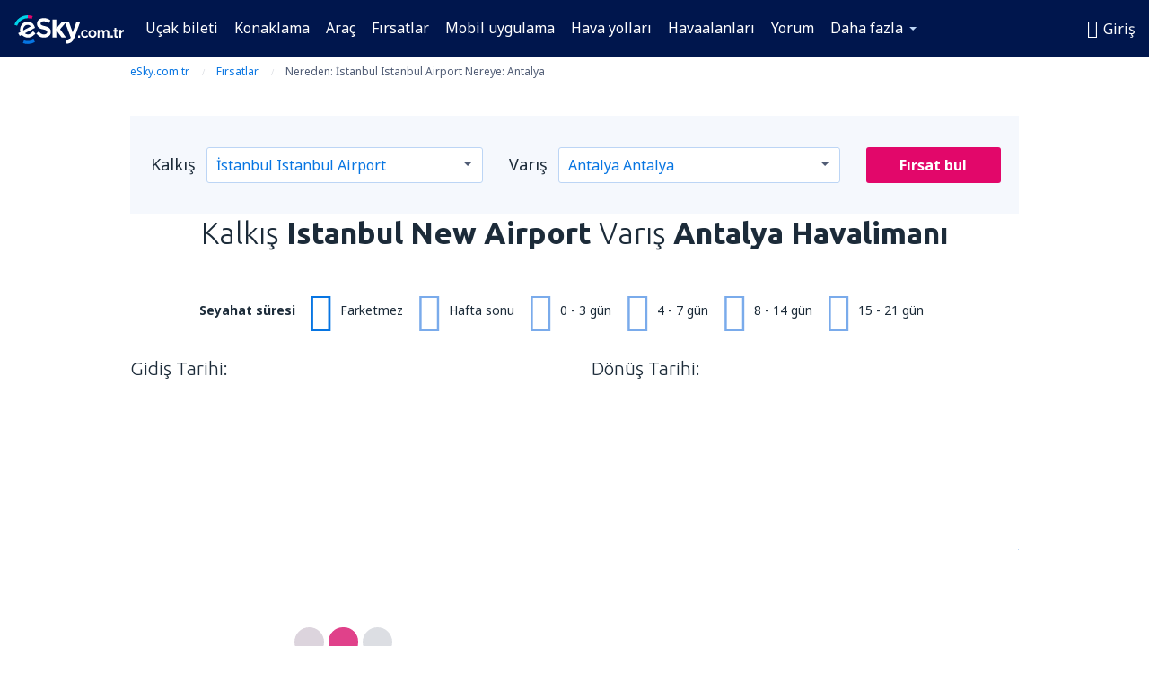

--- FILE ---
content_type: text/html; charset=UTF-8
request_url: https://www.esky.com.tr/firsatlar/115414/IST-AYT
body_size: 30179
content:

<!DOCTYPE html>
<!--[if IE]><![endif]-->
<!--[if IE 9 ]><html lang="tr" class="ie9"><![endif]-->
<!--[if (gt IE 9)|!(IE)]><!-->
	<html
	lang="tr"> <!--<![endif]-->
	<head>
				<link href="https://fonts.googleapis.com/css?family=Ubuntu:300,700|Noto+Sans:400,700|Source+Code+Pro:400,700&amp;subset=latin,cyrillic-ext,latin-ext&amp;display=swap" rel="preload" as="style">

					<meta charset="utf-8">

			<meta http-equiv="X-UA-Compatible" content="IE=Edge,chrome=1"/>
			<meta name="viewport" content="width=device-width, initial-scale=1.0, maximum-scale=1, user-scalable=no"/>
							    <title>İstanbul&#039;dan Antalya&#039;ya en ucuz uçak bileti fırsatları - eSky.com.tr</title>
<meta name="description" content="İstanbul'dan Antalya'ya en ucuz uçak bileti fırsatları. Kontrol edin ve size en uygun uçuşu güvenle satın alın. Yurtiçi ve yurtdışı en ucuz uçak biletlerini eSky.com.tr 'de bulabilirsiniz.">
<meta name="keywords" content="İstanbul'dan Antalya'ya arası uçak bileti fırsatları, İstanbul'dan Antalya'ya  indirimli uçak bileti, İstanbul'dan Antalya'ya uçak bileti fırsatları">

    <meta name="robots" content="all" />

    <link rel="canonical" href="https://www.esky.com.tr/firsatlar/115414/IST-AYT" />
<meta property="og:locale" content="tr_TR" />
<meta property="og:site_name" content="eSky.com.tr - uçak bileti, otel, sigorta" />

    <meta property="og:title" content="İstanbul'dan Antalya'ya en ucuz uçak bileti fırsatları - eSky.com.tr" />

<meta property="og:type" content="website" />
    <meta property="og:image" content="https://static1.eskypartners.com/logos/partners/tr_TR/logo_square.jpg" />
    <meta property="og:url" content="https://www.esky.com.tr/firsatlar/115414/IST-AYT" />

    <meta property="og:description" content="İstanbul'dan Antalya'ya en ucuz uçak bileti fırsatları. Kontrol edin ve size en uygun uçuşu güvenle satın alın. Yurtiçi ve yurtdışı en ucuz uçak biletlerini eSky.com.tr 'de bulabilirsiniz." />






			
			<script>
LUX=(function(){var a=("undefined"!==typeof(LUX)&&"undefined"!==typeof(LUX.gaMarks)?LUX.gaMarks:[]);var d=("undefined"!==typeof(LUX)&&"undefined"!==typeof(LUX.gaMeasures)?LUX.gaMeasures:[]);var j="LUX_start";var k=window.performance;var l=("undefined"!==typeof(LUX)&&LUX.ns?LUX.ns:(Date.now?Date.now():+(new Date())));if(k&&k.timing&&k.timing.navigationStart){l=k.timing.navigationStart}function f(){if(k&&k.now){return k.now()}var o=Date.now?Date.now():+(new Date());return o-l}function b(n){if(k){if(k.mark){return k.mark(n)}else{if(k.webkitMark){return k.webkitMark(n)}}}a.push({name:n,entryType:"mark",startTime:f(),duration:0});return}function m(p,t,n){if("undefined"===typeof(t)&&h(j)){t=j}if(k){if(k.measure){if(t){if(n){return k.measure(p,t,n)}else{return k.measure(p,t)}}else{return k.measure(p)}}else{if(k.webkitMeasure){return k.webkitMeasure(p,t,n)}}}var r=0,o=f();if(t){var s=h(t);if(s){r=s.startTime}else{if(k&&k.timing&&k.timing[t]){r=k.timing[t]-k.timing.navigationStart}else{return}}}if(n){var q=h(n);if(q){o=q.startTime}else{if(k&&k.timing&&k.timing[n]){o=k.timing[n]-k.timing.navigationStart}else{return}}}d.push({name:p,entryType:"measure",startTime:r,duration:(o-r)});return}function h(n){return c(n,g())}function c(p,o){for(i=o.length-1;i>=0;i--){var n=o[i];if(p===n.name){return n}}return undefined}function g(){if(k){if(k.getEntriesByType){return k.getEntriesByType("mark")}else{if(k.webkitGetEntriesByType){return k.webkitGetEntriesByType("mark")}}}return a}return{mark:b,measure:m,gaMarks:a,gaMeasures:d}})();LUX.ns=(Date.now?Date.now():+(new Date()));LUX.ac=[];LUX.cmd=function(a){LUX.ac.push(a)};LUX.init=function(){LUX.cmd(["init"])};LUX.send=function(){LUX.cmd(["send"])};LUX.addData=function(a,b){LUX.cmd(["addData",a,b])};LUX_ae=[];window.addEventListener("error",function(a){LUX_ae.push(a)});LUX_al=[];if("function"===typeof(PerformanceObserver)&&"function"===typeof(PerformanceLongTaskTiming)){var LongTaskObserver=new PerformanceObserver(function(c){var b=c.getEntries();for(var a=0;a<b.length;a++){var d=b[a];LUX_al.push(d)}});try{LongTaskObserver.observe({type:["longtask"]})}catch(e){}};
LUX.label="dbr_deals_show";
LUX.samplerate = (function (p, s) { try { return Math.max.apply(null, String(s).split(';').map(function (v, i) { return i === 0 ? ['*', v] : v.split(':'); }).map(function (a) { return [new RegExp('^' + a[0].replace(/\*/g, '.*').replace(/\+/g, '\\$&'), 'i'), parseInt(a[1], 10) ]; }).filter(function (a) { return a[0].test(p); }).map(function (a) { return a[1]; })) || void 0 } catch(e) { return; }; })(location.pathname, "20");
</script>
<script src="https://cdn.speedcurve.com/js/lux.js?id=4134562730" defer crossorigin="anonymous"></script>
			<script>
(function (w, d, s, l, i, g) {
	w[l] = w[l] || [];
	w[l].push({ 'gtm.start': new Date().getTime(), event: 'gtm.js' });
	var f = d.getElementsByTagName(s)[0],
		j = d.createElement(s),
		dl = l != 'dataLayer' ? '&l=' + l : '';
	j.async = true;
	(j.id = g), (j.src = 'https://www.googletagmanager.com/gtm.js?id=' + i + dl);
	f.parentNode.insertBefore(j, f);
})(window, document, 'script', 'dataLayer', 'GTM-NH83QL6', 'esky.gtm.global');
</script>
<script>
(function (w, d, s, p) {
	w._edls = w._edls || [];
	w._edls.push(['set', 'esky.page.label', 'deals.item']);
	var f = d.getElementsByTagName(s)[0],
		j = d.createElement(s);
	j.async = true;
	j.id = 'esky-dls';
	j.dataset.prefix = p;
	j.dataset.schema = 'messages';
	j.src = p + '/dls.js';
	f.parentNode.insertBefore(j, f);
})(window, document, 'script', 'https://www.esky.com/data-layer');
</script>

			
	<script>
		dataLayer = [];

					dataLayer.push({"service_category":"Deals","offer_id":115414,"offer_url":"https:\/\/www.esky.com.tr\/firsatlar\/115414\/IST-AYT","offer_active":true,"departure_airport_code":"IST","arrival_airport_code":"AYT","departure_city_name":"İstanbul","arrival_city_name":"Antalya","arrival_country_name":"Türkiye","currency_code":"TRY","arrival_city_name_to":"Antalya'ya","departure_city_name_from":"İstanbul'dan","airline_code":"TK","big_photo_url":"https:\/\/static1.eskypartners.com\/deals\/AYT_2_SquareBig_610_610.jpg","multi_arrival_code":"AYT","multi_departure_code":"IST","unique_user_id":"7de15e07ce40e1857e290cde7bbaf04a3c286b75","finish_deal_date":"2026-01-30","Page":{"Category":"Deals","Type":"Content"}});
		
		function setFirstTimeVisit(cookieName) {
			function formatDate(param) {
				return ('0' + param).slice(-2);
			}

			function getPresentDate() {
				var today = new Date();
				var date = today.getFullYear() +
					formatDate(today.getMonth() + 1) +
					formatDate(today.getDate()) +
					formatDate(today.getHours()) +
					formatDate(today.getMinutes());

				return date;
			}

			function setCookie() {
				document.cookie = cookieName + '=' + getPresentDate() + ';path=/;expires=' + new Date(+new Date() + 24 * 60 * 60 * 1000 * 365);
			}

			function getCookieValues() {
				return document.cookie.match(RegExp('(?:^|;\\s*)' + cookieName + '=([^;]*)'));
			}

			function isCookieSet() {
				var match = getCookieValues();
				return (match != null && match.length > 0);
			}

			if (!isCookieSet()) {
				setCookie();
			}

			dataLayer.push({
				'UserFirstVisitDate': getCookieValues()[1]
			})
		}

		setFirstTimeVisit('firstTimeVisit');
	</script>




			<script>
	var _eac = _eac || {};

	_eac.start = new Date();
	_eac.url = '/patalyst/v1.1';
	_eac.disabledActions = '[]';
	_eac.enabled = true;
	_eac.dimensions = [];
						_eac.dimensions.push([ 'TestAB', 'site not tested', 'String' ]);
								_eac.dimensions.push([ 'Partner', 'ESKYTR', 'String' ]);
			
	function extendObj (objA, objB) {
		for (var i in objB) {
			if (objB.hasOwnProperty(i)) {
				objA[i] = objB[i];
			}
		}
	}

	var ibeConfig = {};
	var dbrRoutes = {};
	var i18n = {};
	//JS logger
	var logger = {
		adapters: [
						{
				name: 'http',
				level: ['ERROR']
			}
		],
		url: '/_fe/log'
	};

		var routesAsync = "/res/gh-b112/common/js-routing/prod_tr_tr.js";
	
	function i18nExtend(_i18n) {
		extendObj(i18n, _i18n)
	}
</script>

<link rel="shortcut icon" href="https://static1.eskypartners.com/favicons/esky.ico"/>
	<meta name="theme-color" content="#031639">
<link href="https://www.esky.com.tr/res/gh-b112/eui/css/default/templates/default.css" type="text/css" rel="stylesheet" />
	<link href="https://www.esky.com.tr/res/gh-b112/eui/css/default/pages/deals/show.css" type="text/css" rel="stylesheet" />

<!--[if IE 9]>
<script src="/res/gh-b112/eui/js/vendor/es6-shim.min.js"></script>
<![endif]-->
<!--[if lt IE 9]>
<script src="/res/gh-b112/eui/js/vendor/html5shiv.min.js"></script>
<script src="/res/gh-b112/eui/js/vendor/es5-shim.min.js"></script>
<![endif]-->
<!--[if lt IE 8]>
<script src="/res/gh-b112/eui/js/vendor/json3.min.js"></script>
<![endif]-->

<script>
	if (!Object.assign || !window.Promise) {
		var shim = document.createElement('script');
		shim.setAttribute('src', '/res/gh-b112/eui/js/vendor/es6-shim.min.js');
		document.getElementsByTagName('head')[0].appendChild(shim);
	}
</script>

		
	    					
		
		
		<link href="https://fonts.googleapis.com/css?family=Ubuntu:300,700|Noto+Sans:400,700|Source+Code+Pro:400,700&amp;subset=latin,cyrillic-ext,latin-ext&amp;display=swap" rel="stylesheet" type="text/css">
																				<link href="https://www.esky.com.tr/res/gh-b112/eui/js/0.js" as="script" rel="preload">
											<link href="https://www.esky.com.tr/res/gh-b112/eui/js/2.js" as="script" rel="preload">
											<link href="https://www.esky.com.tr/res/gh-b112/eui/js/1.js" as="script" rel="preload">
											<link href="https://www.esky.com.tr/res/gh-b112/eui/js/3.js" as="script" rel="preload">
											<link href="https://www.esky.com.tr/res/gh-b112/eui/js/4.js" as="script" rel="preload">
											<link href="https://www.esky.com.tr/res/gh-b112/eui/js/5.js" as="script" rel="preload">
											<link href="https://www.esky.com.tr/res/gh-b112/eui/js/6.js" as="script" rel="preload">
											<link href="https://www.esky.com.tr/res/gh-b112/eui/js/7.js" as="script" rel="preload">
											<link href="https://www.esky.com.tr/res/gh-b112/eui/js/common.js" as="script" rel="preload">
											<link href="https://www.esky.com.tr/res/gh-b112/eui/js/router.js" as="script" rel="preload">
											<link href="https://www.esky.com.tr/res/gh-b112/eui/js/partners-locale/tr_tr.js" as="script" rel="preload">
											<link href="https://www.esky.com.tr/res/gh-b112/eui/js/deals/calendars.js" as="script" rel="preload">
														
								<script src="https://www.esky.com.tr/res/gh-b112/eui/js/affiliates/cj.js" defer></script>
				</head>

	<body
		id="default_container"
		data-go-test-id=""
		data-go-test-version=""
		data-route="dbr_deals_show_www.esky.com.tr"
		 data-action="show" class="action-show show" 		 	>
										<!-- Google Tag Manager -->
	<noscript>
		<iframe src="//www.googletagmanager.com/ns.html?id=GTM-K3D8K8" height="0" width="0" style="display:none;visibility:hidden"></iframe>
	</noscript>

	<script>
		(function(w,d,s,l,i){w[l]=w[l]||[];w[l].push({'gtm.start':
				new Date().getTime(),event:'gtm.js'});var f=d.getElementsByTagName(s)[0],
				j=d.createElement(s),dl=l!='dataLayer'?'&l='+l:'';j.async=true;j.src=
				'//www.googletagmanager.com/gtm.js?id='+i+dl;f.parentNode.insertBefore(j,f);
		})(window,document,'script','dataLayer','GTM-K3D8K8');
	</script>

	<script type="text/javascript">
		window[window.addEventListener ? 'addEventListener' : 'attachEvent']('load', function () {
			dataLayer.push({
				'event': 'LoadingDone'
			});
		}, false);
	</script>
					
						
		
							
		
							
							
								
															
							
		
				
					
	<noscript class="no-js">
						
		
		
		
		
		
			<div class="msg-box  info">
		<i class="ico-msg icon-alert"></i>
		<div class="content">
							<h5 class="header">Bazı içerikleri göremiyormusunuz?</h5>
										<p class="description"> JavaScript tarayıcınızda devre dışı bırakıldı. Etkinleştirilmedikçe, site düzgün ya da hiç çalışmaz.</p>
						
							<div class="description">			<div class="btn-list">
				<strong>JavaScript etkinleştirme:</strong>
				<ul>
											<li>
							<a href="https://support.google.com/chrome/answer/114662?hl=tr" class="btn small function" rel="nofollow" target="_blank">Chrome</a>
						</li>
											<li>
							<a href="https://support.mozilla.org/tr/kb/javascript-settings-for-interactive-web-pages" class="btn small function" rel="nofollow" target="_blank">Firefox</a>
						</li>
											<li>
							<a href="https://support.microsoft.com/tr-tr/gp/howtoscript" class="btn small function" rel="nofollow" target="_blank">Internet Explorer</a>
						</li>
											<li>
							<a href="https://support.apple.com/tr-tr/HT201265" class="btn small function" rel="nofollow" target="_blank">Safari</a>
						</li>
											<li>
							<a href="http://help.opera.com/Windows/12.10/en/javascript.html" class="btn small function" rel="nofollow" target="_blank">Opera</a>
						</li>
									</ul>
			</div>
		</div>
			
			
			
			
			
					</div>
	</div>

	
	</noscript>

		
									
				
		<header id="header-top" class="">
			<div class="header-wrapper">
				<div class="logo-section">
											<a class="logo" href="https://www.esky.com.tr/" target="_top" >
							<span class="back-to-mainpage">&lt;&lt; Ana sayfa</span>
														<img class="logo-img" src="https://static1.eskypartners.com/logos/eskytr-white.svg"  alt="İstanbul&#039;dan Antalya&#039;ya en ucuz uçak bileti fırsatları - eSky.com.tr - Uçak Bileti Sorgulama, En Ucuz Fiyatları Bul"
					 data-static-img-url="https://static1.eskypartners.com/logos/eskytr-white.png"/>
					
						</a>
									</div>
									
		
		<nav class="main-nav">
			<ul class="site-menu menu mobile-menu">
																													<li class="tree-item main-tabs">

																									<a href="/ucak-bileti" title="Uçak bileti" class="menu-link link-1 tx-link">Uçak bileti</a>
															</li>
																				<li class="tree-item main-tabs">

																									<a href="/konaklama/" title="Konaklama" class="menu-link link-2 tx-link">Konaklama</a>
															</li>
																				<li class="tree-item main-tabs">

																									<a href="https://arac.esky.com.tr/?adplat=hpHeader&amp;adcamp=whitelabelTR" rel="nofollow" title="Araç" target="_blank" class="menu-link link-3 tx-link">Araç</a>
															</li>
																				<li class="tree-item main-tabs">

																									<a href="/firsatlar" title="Fırsatlar" class="menu-link link-4 tx-link">Fırsatlar</a>
															</li>
																				<li class="tree-item main-tabs">

																									<a href="https://app.esky.com.tr/?utm_source=esky.com.tr&amp;utm_medium=menu" target="_blank" title="Mobil uygulama" class="menu-link link-5 tx-link">Mobil uygulama</a>
															</li>
																				<li class="tree-item main-tabs">

																									<a href="/hava-yollari" title="Hava yolları" class="menu-link link-6 tx-link">Hava yolları</a>
															</li>
																				<li class="tree-item main-tabs">

																									<a href="/havaalanlari" title="Havaalanları" class="menu-link link-7 tx-link">Havaalanları</a>
															</li>
																				<li class="tree-item main-tabs">

																									<a href="/yorum" title="Yorum" class="menu-link link-8 tx-link">Yorum</a>
															</li>
																																																							<li class="tree-item menu-more">

																									<a href="/seyahat-sigortasi" title="Sigorta" class="menu-link link-1 tx-link">Sigorta</a>
															</li>
																				<li class="tree-item menu-more">

																									<a href="/seyahat-tavsiyeleri" title="Seyahat tavsiyeleri" class="menu-link link-2 tx-link">Seyahat tavsiyeleri</a>
															</li>
																				<li class="tree-item menu-more">

																									<a href="/radar" title="Uçuş takibi" class="menu-link link-3 tx-link">Uçuş takibi</a>
															</li>
															
									<li class="main-tabs more-tab tree-item main-menu-dropdown hide-medium">
						<a href="javascript:void(null)" class="menu-link more"
						   data-content-id="main-menu-more-box">Daha fazla</a>
						<ul id="main-menu-more-box" class="dropdown-content"
						    data-dropdown-content-id="main-menu-more-box">
																																																	<li>
											<a href="/seyahat-sigortasi" title="Sigorta">Sigorta</a>
										</li>
																			<li>
											<a href="/seyahat-tavsiyeleri" title="Seyahat tavsiyeleri">Seyahat tavsiyeleri</a>
										</li>
																			<li>
											<a href="/radar" title="Uçuş takibi">Uçuş takibi</a>
										</li>
																														</ul>
					</li>
							</ul>
		</nav>
	
				
				<div class="header-side-options">
					
											<div class="user-zone-header">
														
	

<div class="hidden">
	<div id="uz-login-box" class="uz-login-box">
		<img class="illustration" src="https://www.esky.com.tr/_fe/img/illustration-default-user_zone.svg?s=80x80">

		<h4 class="title">Hey, good to see you!</h4>

		<p class="description">Giriş yapın ve rezervasyonlarınızı yönetin</p>

		<ul class="uz-menu-wrapper">
							<li class="menu-item user-zone-google">
					<img class="menu-item-img" src="https://www.esky.com.tr/_fe/img/icon_google_multicolor.svg?s=20x20">
					<span class="menu-item-text">Continue with Google</span>
				</li>
				<li class="menu-item user-zone-facebook">
					<img class="menu-item-img" src="https://www.esky.com.tr/_fe/img/icon_facebook_multicolor.svg?s=20x20">
					<span class="menu-item-text">Continue with Facebook</span>
				</li>
						<li class="menu-item user-zone-email">
				<img class="menu-item-img" src="https://www.esky.com.tr/_fe/img/icon_mail.svg?s=20x20">
				<span class="menu-item-text">Continue with e-mail</span>
			</li>
		</ul>
	</div>
</div>
	
	
				
										</div>
					
												<div id="hamburger-wrapper" class="hamburger-wrapper">
		<div class="hamburger-inner-wrapper">
			<div class="hamburger">
				<span class="line line1"></span>
				<span class="line line2"></span>
				<span class="line line3"></span>
			</div>
			<span class="hamburger-title">Menüsü<i class="icon icon-eui_arrow_down hide-small"></i></span>
			<span class="hamburger-close"><i class="icon icon-eui_close"></i></span>
		</div>
	</div>
									</div>

							</div>
		</header>
	
<script type="text/javascript">
	i18nExtend({
    "message-dialog": {
        "Your_account_has_been_connected_with_facebook": "Hesab\u0131n\u0131z Facebook profilinize ba\u011fland\u0131",
        "You_can_now_sign_in_via_facebook_or_normal_account": "Art\u0131k Facebook profilinizle {$1} ve ayn\u0131 zamanda e-posta adresi ve \u015fifre ile giri\u015f yapabilirsiniz.",
        "Your_account_has_been_disconnected_from_facebook": "Hesab\u0131n\u0131z\u0131n <br \/> Facebook ba\u011flant\u0131s\u0131 kald\u0131r\u0131ld\u0131",
        "You_can_now_sign_in_only_with_email_and_password": "Art\u0131k hesab\u0131n\u0131za  <br \/> e-posta adresi ve \u015fifreniz ile giri\u015f yapabilirsiniz.",
        "Account_with_email_from_current_facebook_profile_already_exists": "\u015eu anda mevcut hesab\u0131n\u0131za ba\u011fl\u0131 olan, Facebook profiliniz ile oturum a\u00e7\u0131lm\u0131\u015ft\u0131r.",
        "Sign_in_to_other_facebook_profile_to_connect_it_with_this_account": "Bu hesapla ba\u011flanmak i\u00e7in farkl\u0131 Facebook profili ile giri\u015f yap\u0131n.",
        "You_have_already_account_connected_to_other_facebook_profile": "Ba\u015fka bir Facebook profiline ba\u011fl\u0131 hesab\u0131n\u0131z bulunmaktad\u0131r",
        "Sign_in_to_other_facebook_profile_or_via_email": "Ba\u015fka bir Facebook profili kullanarak veya e-posta ve \u015fifre ile oturum a\u00e7\u0131n.",
        "Changes_have_been_saved": "De\u011fi\u015fiklikler kaydedildi",
        "We_have_sent_you_reset_password_link": "\u015eifre s\u0131f\u0131rlama linki g\u00f6nderildi.",
        "Check_your_email_to_reset_password": "E-posta adresinizi kontrol edin ve ilgili talimatlar\u0131 uygulay\u0131n.",
        "We_have_sent_you_activation_link": "Aktivasyon linki e-posta adresine g\u00f6nderildi",
        "Check_your_email_and_follow_instructions_to_activate_account": "Posta kutusunu kontrol ediniz ve hesab\u0131n\u0131z\u0131 etkinle\u015ftirmek i\u00e7in talimatlar\u0131 takip ediniz",
        "Welcome_in_our_site": "eSky.com.tr sayfas\u0131na ho\u015fgeldiniz.",
        "We_wish_you_very_best_journeys": "Keyifli bir yolculuk diliyoruz!",
        "Traveler_added": "Yolcu eklendi",
        "Traveler_saved": "Yolcu kaydedildi",
        "Traveler_removed": "Yolcu kald\u0131r\u0131ld\u0131",
        "Callcenter_callback_success_title": "Geri arama bildirildi.",
        "Callcenter_callback_success_text": "En k\u0131sa s\u00fcrede m\u00fc\u015fteri dani\u015fman\u0131 irtibata ge\u00e7ecektir",
        "Travel_group_message_success_title": "Mesaj g\u00f6nderildi",
        "Travel_group_message_error_title": "Mesaj g\u00f6nderilemedi",
        "Travel_group_message_success_description": "M\u00fc\u015fteri temsilcimiz,k\u0131sa bir s\u00fcre i\u00e7inde sizinle irtibata ge\u00e7ecektir.",
        "Travel_group_message_error_description": "Mesaj g\u00f6nderilemedi, tekrar deneyiniz",
        "No_deals_for_specified_date": "Maalesef, ilgili u\u00e7u\u015f art\u0131k kullan\u0131lam\u0131yor",
        "No_deals_for_date_more_info": "Bu pop\u00fcler bir rotad\u0131r. Farkl\u0131 bir tarih se\u00e7erek deneyiniz",
        "Provide_your_data": "Bilgilerinizi girerek,",
        "To_shorten_reservation_time": "sonraki i\u015flemlerinizi daha h\u0131zl\u0131 ger\u00e7ekle\u015ftirin",
        "Contact_form_success_header": "Mesaj ba\u015far\u0131yla g\u00f6nderildi!",
        "Contact_form_success_description": "Bizimle ileti\u015fime ge\u00e7ti\u011finiz i\u00e7in te\u015fekk\u00fcr ederiz. En k\u0131sa s\u00fcrede geri d\u00f6n\u00fc\u015f sa\u011flanacakt\u0131r.",
        "Contact_form_error_header": "\u00dczg\u00fcn\u00fcz, mesaj\u0131n\u0131z g\u00f6nderilemedi.",
        "Contact_form_error_description": "Bir \u015feyler yanl\u0131\u015f gitti . Bir s\u00fcre sonra tekrar deneyin.",
        "Resend_confirmation_success_header": "Rezervasyon onay\u0131 tekrar g\u00f6nderildi",
        "Resend_confirmation_success_description": "E-postan\u0131z\u0131 kontrol edin. Bulamad\u0131ysan\u0131z, spam klas\u00f6r\u00fcn\u00fc kontrol edin.",
        "Resend_confirmation_error_header": "Onay tekrar g\u00f6nderilmedi",
        "Resend_confirmation_error_description": "\u00dczg\u00fcn\u00fcz, onay\u0131 tekrar g\u00f6nderemiyoruz. L\u00fctfen daha sonra tekrar deneyin.",
        "Resend_confirmation_info_406_header": "Onay g\u00f6nderilmedi",
        "Resend_confirmation_info_406_description": "\u015eu anda rezervasyonunuzu i\u015fleme al\u0131yoruz ve k\u0131sa bir s\u00fcre i\u00e7inde durumunu de\u011fi\u015ftirebiliriz. L\u00fctfen birka\u00e7 dakika bekleyip tekrar deneyin.",
        "Resend_confirmation_info_409_header": "Onay g\u00f6nderilmi\u015ftir",
        "Resend_confirmation_info_409_description": "Gelen kutunuzda bizden gelmi\u015f bir e-posta g\u00f6remiyorsan\u0131z l\u00fctfen spam klas\u00f6r\u00fcn\u00fc kontrol edin.",
        "Try_to_send_again": "Tekrar g\u00f6ndermeyi deneyin",
        "Or": "veya",
        "Price_operator_info": "Sabit hat arama y\u00f6n\u00fc \u00fczerinden \u00fccretlendirilir.",
        "Hotel_search_not_found_info": "\u00dczg\u00fcn\u00fcz, araman\u0131z i\u00e7in sonu\u00e7 bulunamad\u0131",
        "Hotel_search_not_found_sub_info": "Do\u011fru isim yazd\u0131\u011f\u0131n\u0131zdan emin olun",
        "Hotel_search_error_info": "\u00dczg\u00fcn\u00fcz, araman\u0131z i\u00e7in sonu\u00e7 bulunamad\u0131",
        "Hotel_search_error_sub_info": "Farkl\u0131 kriterler aramay\u0131 deneyin",
        "Hotel_search_filters_not_found_head": "Bu filtre kriterlerine uygun bir sonu\u00e7 bulunamad\u0131",
        "Hotel_search_filters_not_found_desc": "Filtre kriterlerinizi de\u011fi\u015ftirin veya t\u00fcm filtreleri kald\u0131r\u0131n",
        "Hotel_search_filters_not_found_clear_all_filters": "T\u00fcm filtreleri temizle"
    },
    "user-zone-header": {
        "Price_alerts": "Fiyat alarm\u0131",
        "Search_history": "Arama ge\u00e7mi\u015fi",
        "Travelers": "Yolcu listesi",
        "Payer_data": "\u00d6deyen bilgileri",
        "Settings": "Hesap ayarlar\u0131",
        "Logout": "\u00c7\u0131k\u0131\u015f yap",
        "Sign_in": "Giri\u015f",
        "or": "veya",
        "sign_up": "\u00dcye ol",
        "My_account": "Hesab\u0131m",
        "My_bookings": "Rezervasyonlar\u0131m",
        "Co_travelers": "Yolcu listesi",
        "Payer_data_contact": "\u00d6deyen bilgileri",
        "Account_settings": "Hesap ayarlar\u0131",
        "Wallet": "{{parentSiteName}} Wallet"
    },
    "user-zone-login": {
        "Sign_in_facebook": "Fecebook ile giri\u015f yap",
        "or": "veya",
        "email": "E-posta",
        "password": "\u015eifre",
        "remember_me": "Beni hat\u0131rla",
        "Sign_in": "Giri\u015f",
        "Dont_remember_password": "\u015eifrenizi hat\u0131rlam\u0131yor musunuz?",
        "Enter_email": "E-posta adresi girin",
        "Enter_valid_email": "Ge\u00e7erli bir e-posta adresi girin",
        "Enter_password": "\u015eifre girin",
        "Wrong_email_or_password": "Yanl\u0131\u015f e-posta adresi veya \u015fifre",
        "Dont_have_account": "Hen\u00fcz bir hesab\u0131n\u0131z yok mu?",
        "Register": "\u00dcye ol"
    },
    "reset-password-dialog": {
        "Did_you_forget_password": "\u015eifrenizi mi unuttunuz?",
        "Type_your_email_which_you_login_to_account": "\u00dcyeli\u011finize ait e-posta adresini girin",
        "Email": "E-posta:",
        "I_want_set_new_password": "Yeni \u015fifre olu\u015ftur",
        "Enter_email": "E-posta adresi girin",
        "Enter_valid_email": "Ge\u00e7erli bir e-posta adresi girin",
        "Check_your_email_to_reset_password": "E-posta adresinizi kontrol edin ve ilgili talimatlar\u0131 uygulay\u0131n.",
        "We_have_sent_you_reset_password_link": "\u015eifre s\u0131f\u0131rlama linki g\u00f6nderildi.",
        "User_with_this_email_does_not_exist": "Bu e-posta adresi ile kay\u0131tl\u0131 \u00fcye bulunamad\u0131.",
        "This_value_is_not_a_valid_email_address": "Yanl\u0131\u015f \u0435-posta adresi",
        "Back_to_login": "Giri\u015fe geri d\u00f6n"
    },
    "facebook-connect-dialog": {
        "Connect_account_with_facebook": "Facebook hesab\u0131n\u0131z\u0131 ba\u011flay\u0131n",
        "Connect_your_account_with_currently_logged_facebook_profile": "\u015eu anda a\u00e7\u0131lm\u0131\u015f olan Facebook hesab\u0131n\u0131 <b> {$1} <\/b> eSky.com.tr hesab\u0131n\u0131z ile ba\u011flay\u0131n",
        "You_can_easy_and_safe_connect_your_account_with_facebook": "H\u0131zl\u0131 ve g\u00fcvenli bir \u015fekilde Facebook hesab\u0131n\u0131z\u0131 ba\u011flayabilirsiniz:",
        "easly_find_friends_traveling_in_the_same_direction": "Ayn\u0131 destinasyona seyahat eden arkada\u015flar\u0131n\u0131z\u0131 kolayca bulun",
        "It_looks_that_you_already_have_account": "Art\u0131k eSky.com tr adresine hesab\u0131n\u0131z bulunmaktad\u0131r",
        "share_promotions_and_reservations": "rezervasyon ve promosyonlar\u0131 payla\u015f\u0131n",
        "sign_in_with_one_click": "tek t\u0131kla ile giri\u015f yap\u0131n",
        "You_decide_what_will_be_published": "Neyin ne zaman yay\u0131nlanmas\u0131 gerekti\u011fine sadece siz karar verin:"
    },
    "user-zone-registration": {
        "Sign_in_facebook": "Facebook ile giri\u015f yap",
        "or": "veya",
        "email": "E-posta",
        "password": "\u015eifre (min. 6 karakter)",
        "repeat_password": "\u015eifreyi tekrar girin",
        "Regulations_acceptance": "<a href=\"{$1}\" class=\"show-regulations dialog-regulations-link\" data-dialog-title=\"Regulations\">Genel ko\u015fullar\u0131<\/a> kabul ediyorum ",
        "Register": "Kay\u0131t",
        "Enter_email": "E-posta adresi girin",
        "Enter_valid_email": "Ge\u00e7erli bir e-posta adresi girin",
        "Enter_password": "\u015eifre girin",
        "Password_to_short": "\u015eifre en az 6 karakterden olu\u015fmal\u0131d\u0131r",
        "Enter_password_again": "\u015eifreyi tekrar girin",
        "Passwords_are_different": "\u015eifreler uyu\u015fmuyor",
        "Regulations_acceptance_needed": "\u015eartlar ve ko\u015fullar\u0131 kabul etmelisiniz",
        "This_email_is_already_used": "Bu e-posta adresi zaten kullan\u0131l\u0131yor."
    },
    "regulations-dialog": {
        "Regulations": "\u015eartlar ve Ko\u015fullar",
        "Print": "Yazd\u0131r",
        "Open_in_new_window": "Yeni pencerede a\u00e7",
        "Policy_of_withdrawal": "Geri al\u0131m politikas\u0131",
        "Booking_conditions": "Rezervasyon \u015eartlar\u0131 ve Ko\u015fullar\u0131",
        "Policy_scope": "Sigorta kapsam\u0131"
    }
});</script>

		
							
		
				<div  class="subheader center second-type">
		<div id="ad-subheader" class="ad-slot"></div>
		<div class="subheader-content">
						                        <div class="breadcrumbs" >
            <ol itemscope itemtype="http://schema.org/BreadcrumbList">                        <li itemprop="itemListElement" itemscope itemtype="http://schema.org/ListItem" data-qa-segment="eSky.com.tr">
                            <a itemprop="item" href="/" class="tx-link">
                                <span itemprop="name">eSky.com.tr</span>
                            </a>
                            <meta itemprop="position" content="1">
                        </li><li itemprop="itemListElement" itemscope itemtype="http://schema.org/ListItem"
                                data-qa-segment="Fırsatlar" class="">
                                <a itemprop="item" href="/firsatlar" class="tx-link">
                                    <span itemprop="name">Fırsatlar</span>
                                </a>
                                                                <meta itemprop="position" content="2">
                            </li><li itemprop="itemListElement" itemscope itemtype="http://schema.org/ListItem"
                                data-qa-departure-code="IST"
                                data-qa-arrival-code="AYT"
                            >
                                <span itemprop="name">Nereden: İstanbul Istanbul Airport Nereye: Antalya</span>
                                <meta itemprop="position" content="3">
                            </li></ol>
        </div>
        
													
		<div class="destinator"></div>
<script type="text/javascript">
    extendObj(ibeConfig, {
        "destinatorData": {"departures":[{"code":"esb","cityCode":"ank","countryCode":"tr","continentCode":"eu","label":"Ankara Esenboğa","cityName":"Ankara","countryName":"Türkiye","continentName":"Avrupa"},{"code":"saw","cityCode":"ist","countryCode":"tr","continentCode":"eu","label":"Sabiha Gökçen","cityName":"İstanbul","countryName":"Türkiye","continentName":"Avrupa"},{"code":"ayt","cityCode":"ayt","countryCode":"tr","continentCode":"eu","label":"Antalya","cityName":"Antalya","countryName":"Türkiye","continentName":"Avrupa"},{"code":"ist","cityCode":"ist","countryCode":"tr","continentCode":"eu","label":"Istanbul Airport","cityName":"İstanbul","countryName":"Türkiye","continentName":"Avrupa"},{"code":"adb","cityCode":"izm","countryCode":"tr","continentCode":"eu","label":"İzmir Adnan Menderes","cityName":"İzmir","countryName":"Türkiye","continentName":"Avrupa"},{"code":"tzx","cityCode":"tzx","countryCode":"tr","continentCode":"eu","label":"Trabzon Havalimanı","cityName":"Trabzon","countryName":"Türkiye","continentName":"Avrupa"},{"code":"dlm","cityCode":"dlm","countryCode":"tr","continentCode":"eu","label":"Muğla Dalaman ","cityName":"Dalaman","countryName":"Türkiye","continentName":"Avrupa"},{"code":"bjv","cityCode":"bxn","countryCode":"tr","continentCode":"eu","label":"Milas-Bodrum Havalimanı","cityName":"Bodrum","countryName":"Türkiye","continentName":"Avrupa"},{"code":"diy","cityCode":"diy","countryCode":"tr","continentCode":"eu","label":"Diyarbakır Havalimanı","cityName":"Diyarbakır","countryName":"Türkiye","continentName":"Avrupa"}],"arrivals":[{"code":"auh","cityCode":"auh","countryCode":"ae","continentCode":"as","label":"Abu Dabi","cityName":"Abu Dabi","countryName":"Birleşik Arap Emirlikleri","continentName":"Asya","connectsWith":["esb","tzx","ayt","adb","saw","ist"]},{"code":"esb","cityCode":"ank","countryCode":"tr","continentCode":"eu","label":"Ankara Esenboğa","cityName":"Ankara","countryName":"Türkiye","continentName":"Avrupa","connectsWith":["saw","ayt"]},{"code":"ayt","cityCode":"ayt","countryCode":"tr","continentCode":"eu","label":"Antalya","cityName":"Antalya","countryName":"Türkiye","continentName":"Avrupa","connectsWith":["saw","adb","ist"]},{"code":"saw","cityCode":"ist","countryCode":"tr","continentCode":"eu","label":"Sabiha Gökçen","cityName":"İstanbul","countryName":"Türkiye","continentName":"Avrupa","connectsWith":["ayt","esb","dlm","bjv","adb"]},{"code":"bjv","cityCode":"bxn","countryCode":"tr","continentCode":"eu","label":"Milas-Bodrum Havalimanı","cityName":"Bodrum","countryName":"Türkiye","continentName":"Avrupa","connectsWith":["saw"]},{"code":"fco","cityCode":"rom","countryCode":"it","continentCode":"eu","label":"Fiumicino","cityName":"Roma","countryName":"İtalya","continentName":"Avrupa","connectsWith":["saw"]},{"code":"stn","cityCode":"lon","countryCode":"gb","continentCode":"eu","label":"Stansted","cityName":"Londra","countryName":"Birleşik Krallık","continentName":"Avrupa","connectsWith":["saw"]},{"code":"crl","cityCode":"bru","countryCode":"be","continentCode":"eu","label":"Charleroi","cityName":"Brüksel","countryName":"Belçika","continentName":"Avrupa","connectsWith":["saw"]},{"code":"beg","cityCode":"beg","countryCode":"rs","continentCode":"eu","label":"Nikola Tesla","cityName":"Belgrad","countryName":"Sırbistan","continentName":"Avrupa","connectsWith":["saw","ist"]},{"code":"dxb","cityCode":"dxb","countryCode":"ae","continentCode":"as","label":"Dubai Uluslararası Havalimanı","cityName":"Dubai","countryName":"Birleşik Arap Emirlikleri","continentName":"Asya","connectsWith":["ist","saw","ayt"]},{"code":"ams","cityCode":"ams","countryCode":"nl","continentCode":"eu","label":"Amsterdam Schiphol","cityName":"Amsterdam","countryName":"Hollanda","continentName":"Avrupa","connectsWith":["saw","adb","ayt"]},{"code":"ory","cityCode":"par","countryCode":"fr","continentCode":"eu","label":"Orly","cityName":"Paris","countryName":"Fransa","continentName":"Avrupa","connectsWith":["saw"]},{"code":"waw","cityCode":"waw","countryCode":"pl","continentCode":"eu","label":"Frederic Chopin","cityName":"Varşova","countryName":"Polonya","continentName":"Avrupa","connectsWith":["ayt","ist"]},{"code":"arn","cityCode":"sto","countryCode":"se","continentCode":"eu","label":"Stockholm-Arlanda Havaalanı","cityName":"Stockholm","countryName":"İsveç","continentName":"Avrupa","connectsWith":["saw"]},{"code":"bcn","cityCode":"bcn","countryCode":"es","continentCode":"eu","label":"El Prat","cityName":"Barselona","countryName":"İspanya","continentName":"Avrupa","connectsWith":["saw"]},{"code":"bey","cityCode":"bey","countryCode":"lb","continentCode":"as","label":"Refik Hariri","cityName":"Beyrut","countryName":"Lübnan","continentName":"Asya","connectsWith":["saw"]},{"code":"doh","cityCode":"doh","countryCode":"qa","continentCode":"as","label":"Hamad International Airport","cityName":"Doha","countryName":"Katar","continentName":"Asya","connectsWith":["saw"]},{"code":"gzt","cityCode":"gzt","countryCode":"tr","continentCode":"eu","label":"Gaziantep Oğuzeli Havalimanı","cityName":"Gaziantep","countryName":"Türkiye","continentName":"Avrupa","connectsWith":["adb"]},{"code":"adb","cityCode":"izm","countryCode":"tr","continentCode":"eu","label":"İzmir Adnan Menderes","cityName":"İzmir","countryName":"Türkiye","continentName":"Avrupa","connectsWith":["ayt","saw","diy","ist"]},{"code":"lhr","cityCode":"lon","countryCode":"gb","continentCode":"eu","label":"Londra Heathrow ","cityName":"Londra","countryName":"Birleşik Krallık","continentName":"Avrupa","connectsWith":["ist"]},{"code":"otp","cityCode":"buh","countryCode":"ro","continentCode":"eu","label":"Henri Coanda","cityName":"Bükreş","countryName":"Romanya","continentName":"Avrupa","connectsWith":["ayt","saw","ist"]},{"code":"nav","cityCode":"nav","countryCode":"tr","continentCode":"eu","label":"Nevşehir Kapadokya Havalimanı","cityName":"Nevşehir","countryName":"Türkiye","continentName":"Avrupa","connectsWith":["ist"]},{"code":"ala","cityCode":"ala","countryCode":"kz","continentCode":"as","label":"Almati Havalimanı","cityName":"Almati","countryName":"Kazakistan","continentName":"Asya","connectsWith":["saw"]},{"code":"mrs","cityCode":"mrs","countryCode":"fr","continentCode":"eu","label":"Provence","cityName":"Marsilya","countryName":"Fransa","continentName":"Avrupa","connectsWith":["saw"]},{"code":"dus","cityCode":"dus","countryCode":"de","continentCode":"eu","label":"Düsseldorf Rhein Ruhr Intl. Havalimanı","cityName":"Düsseldorf","countryName":"Almanya","continentName":"Avrupa","connectsWith":["adb","saw"]},{"code":"fra","cityCode":"fra","countryCode":"de","continentCode":"eu","label":"Frankfurt Main Havalimanı","cityName":"Frankfurt","countryName":"Almanya","continentName":"Avrupa","connectsWith":["adb","saw"]},{"code":"vie","cityCode":"vie","countryCode":"at","continentCode":"eu","label":"Viyana Schwechat","cityName":"Viyana","countryName":"Avusturya","continentName":"Avrupa","connectsWith":["ayt","saw","adb"]},{"code":"bsl","cityCode":"13185","countryCode":"ch","continentCode":"eu","label":"EuroAirport Basel Mulhouse","cityName":"Basel","countryName":"İsviçre","continentName":"Avrupa","connectsWith":["adb"]},{"code":"ath","cityCode":"ath","countryCode":"gr","continentCode":"eu","label":"Atina Elefterios Venizelos","cityName":"Atina","countryName":"Yunanistan","continentName":"Avrupa","connectsWith":["saw","ist"]},{"code":"ika","cityCode":"thr","countryCode":"ir","continentCode":"as","label":" İmam Khomeini ","cityName":"Tahran","countryName":"İran","continentName":"Asya","connectsWith":["saw"]},{"code":"ltn","cityCode":"lon","countryCode":"gb","continentCode":"eu","label":"Luton","cityName":"Londra","countryName":"Birleşik Krallık","continentName":"Avrupa","connectsWith":["ayt","adb"]},{"code":"mad","cityCode":"mad","countryCode":"es","continentCode":"eu","label":"Madrid Barajas Uluslararası Havalimanı","cityName":"Madrid","countryName":"İspanya","continentName":"Avrupa","connectsWith":["saw"]},{"code":"cdg","cityCode":"par","countryCode":"fr","continentCode":"eu","label":"Charles De Gaulle","cityName":"Paris","countryName":"Fransa","continentName":"Avrupa","connectsWith":["ayt"]},{"code":"bru","cityCode":"bru","countryCode":"be","continentCode":"eu","label":"Brüksel ","cityName":"Brüksel","countryName":"Belçika","continentName":"Avrupa","connectsWith":["ayt"]},{"code":"cph","cityCode":"cph","countryCode":"dk","continentCode":"eu","label":"Kopenhag Havalimanı ","cityName":"Kopenhag","countryName":"Danimarka","continentName":"Avrupa","connectsWith":["adb"]},{"code":"zrh","cityCode":"zrh","countryCode":"ch","continentCode":"eu","label":"Zürih-Kloten","cityName":"Zürih","countryName":"İsviçre","continentName":"Avrupa","connectsWith":["adb","saw"]},{"code":"man","cityCode":"man","countryCode":"gb","continentCode":"eu","label":"Manchester Havalimanı","cityName":"Manchester","countryName":"Birleşik Krallık","continentName":"Avrupa","connectsWith":["saw"]},{"code":"bgy","cityCode":"mil","countryCode":"it","continentCode":"eu","label":"Bergamo Orio al Serio","cityName":"Milano","countryName":"İtalya","continentName":"Avrupa","connectsWith":["saw"]},{"code":"muc","cityCode":"muc","countryCode":"de","continentCode":"eu","label":"Münih Franz Josef Strauss Havalimanı","cityName":"Münih","countryName":"Almanya","continentName":"Avrupa","connectsWith":["saw"]},{"code":"osl","cityCode":"osl","countryCode":"no","continentCode":"eu","label":"Oslo Gardermoen Havalimanı","cityName":"Oslo","countryName":"Norveç","continentName":"Avrupa","connectsWith":["saw"]},{"code":"krk","cityCode":"krk","countryCode":"pl","continentCode":"eu","label":"Balice","cityName":"Krakov","countryName":"Polonya","continentName":"Avrupa","connectsWith":["ist","ayt","esb"]},{"code":"shj","cityCode":"shj","countryCode":"ae","continentCode":"as","label":"Sharjah","cityName":"Şarika","countryName":"Birleşik Arap Emirlikleri","continentName":"Asya","connectsWith":["saw"]},{"code":"ham","cityCode":"ham","countryCode":"de","continentCode":"eu","label":"Hamburg Havaalanı","cityName":"Hamburg","countryName":"Almanya","continentName":"Avrupa","connectsWith":["saw"]},{"code":"ist","cityCode":"ist","countryCode":"tr","continentCode":"eu","label":"Istanbul Airport","cityName":"İstanbul","countryName":"Türkiye","continentName":"Avrupa","connectsWith":["adb","ayt"]},{"code":"bah","cityCode":"bah","countryCode":"bh","continentCode":"as","label":"Bahreyn","cityName":"Manama","countryName":"Bahreyn","continentName":"Asya","connectsWith":["saw"]},{"code":"bud","cityCode":"bud","countryCode":"hu","continentCode":"eu","label":"Budapeşte Ferenc Liszt ","cityName":"Budapeşte","countryName":"Macaristan","continentName":"Avrupa","connectsWith":["saw"]},{"code":"cmn","cityCode":"cas","countryCode":"ma","continentCode":"af","label":"Mohammed V","cityName":"Kazablanka","countryName":"Fas","continentName":"Afrika","connectsWith":["saw"]},{"code":"jed","cityCode":"jed","countryCode":"sa","continentCode":"as","label":"Jeddah","cityName":"Cidde","countryName":"Suudi Arabistan","continentName":"Asya","connectsWith":["saw"]},{"code":"vce","cityCode":"vce","countryCode":"it","continentCode":"eu","label":"Marco Polo Havaalanı ","cityName":"Venedik","countryName":"İtalya","continentName":"Avrupa","connectsWith":["saw"]},{"code":"tbs","cityCode":"tbs","countryCode":"ge","continentCode":"as","label":"Tiflis Havalimanı","cityName":"Tiflis","countryName":"Gürcistan","continentName":"Asya","connectsWith":["saw"]},{"code":"ber","cityCode":"ber","countryCode":"de","continentCode":"eu","label":"Berlin Brandenburg Willy Brandt","cityName":"Berlin","countryName":"Almanya","continentName":"Avrupa","connectsWith":["ayt"]},{"code":"sjj","cityCode":"sjj","countryCode":"ba","continentCode":"eu","label":"Saraybosna","cityName":"Saraybosna","countryName":"Bosna-Hersek","continentName":"Avrupa","connectsWith":["saw"]},{"code":"dlm","cityCode":"dlm","countryCode":"tr","continentCode":"eu","label":"Muğla Dalaman ","cityName":"Dalaman","countryName":"Türkiye","continentName":"Avrupa","connectsWith":["saw"]}],"popularDepartures":[],"popularArrivals":[]}
    });
</script>
	

		<h1 class="h3">
			Kalkış <strong data-qa-departure-code="IST">Istanbul New Airport</strong> Varış <strong data-qa-arrival-code="AYT">Antalya Havalimanı</strong>

					</h1>

			</div>
		<div class="overlay"></div>
	</div>

		
					<div class="site-content container">
							<div class="length-of-stay-filter-wrapper hidden">
			<strong>Seyahat süresi</strong>
			<div class="length-of-stay-filter-options"></div>
		</div>
	
			    	     		 	
  
 		
		
	
	<div class="progress hidden ">

					<div class="animation">
				<div class="css-loader"></div>
			</div>
		
		<p class="h4">
					</p>
		<p class="text"></p>

		<div class="ads">
						</div>
		<div class="billboard"></div>
			</div>
		
					
	<div id="deals" data-qa-offer-type="RoundTrip">
		<div class="container-deals">
			<div class="calendars-wrapper" data-offer-type="Cache" data-departure-date-from="">
								<div class="calendar departure-calendar">
					
	
	<h3 class="calendar-header" id="departure-calendar-header">
		<span class="header-text">Gidiş Tarihi:</span>
		<span class="month-name"></span>
		<span class="change-month">Tarihi değiştir</span>
	</h3>

	<div class="calendar-month hidden" id="departure-month">
		<div class="deals-month">
			<div class="wrap-carousel">
				<ul class="strip">
											<li class="slide cell">
							<div class="bar-holder">
								<div class="inner">
									<div class="bar">
										<span class="month-name">
											<i class="icon-ok hide-small"></i>
											<span class="name"></span>
										</span>
										<span class="price">
											<span class="price-number"></span>&nbsp;
											<span class="currency-code"></span>
										</span>
									</div>
								</div>
							</div>
						</li>
											<li class="slide cell">
							<div class="bar-holder">
								<div class="inner">
									<div class="bar">
										<span class="month-name">
											<i class="icon-ok hide-small"></i>
											<span class="name"></span>
										</span>
										<span class="price">
											<span class="price-number"></span>&nbsp;
											<span class="currency-code"></span>
										</span>
									</div>
								</div>
							</div>
						</li>
											<li class="slide cell">
							<div class="bar-holder">
								<div class="inner">
									<div class="bar">
										<span class="month-name">
											<i class="icon-ok hide-small"></i>
											<span class="name"></span>
										</span>
										<span class="price">
											<span class="price-number"></span>&nbsp;
											<span class="currency-code"></span>
										</span>
									</div>
								</div>
							</div>
						</li>
											<li class="slide cell">
							<div class="bar-holder">
								<div class="inner">
									<div class="bar">
										<span class="month-name">
											<i class="icon-ok hide-small"></i>
											<span class="name"></span>
										</span>
										<span class="price">
											<span class="price-number"></span>&nbsp;
											<span class="currency-code"></span>
										</span>
									</div>
								</div>
							</div>
						</li>
											<li class="slide cell">
							<div class="bar-holder">
								<div class="inner">
									<div class="bar">
										<span class="month-name">
											<i class="icon-ok hide-small"></i>
											<span class="name"></span>
										</span>
										<span class="price">
											<span class="price-number"></span>&nbsp;
											<span class="currency-code"></span>
										</span>
									</div>
								</div>
							</div>
						</li>
											<li class="slide cell">
							<div class="bar-holder">
								<div class="inner">
									<div class="bar">
										<span class="month-name">
											<i class="icon-ok hide-small"></i>
											<span class="name"></span>
										</span>
										<span class="price">
											<span class="price-number"></span>&nbsp;
											<span class="currency-code"></span>
										</span>
									</div>
								</div>
							</div>
						</li>
									</ul>
			</div>
		</div>
	</div>

	<div class="calendar-content" id="departure-calendar">
		<div class="deals-calendar">
			<div class="cover cover-loader"></div>
			<div class="cover cover-text hidden">
				<div class="text-wrap">
					<span class="text"></span>
				</div>
			</div>

			<div class="week-days hide-medium">
				<div class="cell-header">Pt</div>
				<div class="cell-header">Sa</div>
				<div class="cell-header">Ça</div>
				<div class="cell-header">Pe</div>
				<div class="cell-header">Cu</div>
				<div class="cell-header">Ct</div>
				<div class="cell-header last">Pz</div>
			</div>

			<div class="month-days">
				<div class="inner">
									<div class="cell-day">
						<span class="day"></span>
						<span class="price-wrapper">
							<span class="value"></span>
							<span class="currency">TRY</span>						</span>

						<i class="plane-icon icon-airplane-top-right hide-small"></i>

						<div class="active-outbound"></div>
					</div>
									<div class="cell-day">
						<span class="day"></span>
						<span class="price-wrapper">
							<span class="value"></span>
							<span class="currency">TRY</span>						</span>

						<i class="plane-icon icon-airplane-top-right hide-small"></i>

						<div class="active-outbound"></div>
					</div>
									<div class="cell-day">
						<span class="day"></span>
						<span class="price-wrapper">
							<span class="value"></span>
							<span class="currency">TRY</span>						</span>

						<i class="plane-icon icon-airplane-top-right hide-small"></i>

						<div class="active-outbound"></div>
					</div>
									<div class="cell-day">
						<span class="day"></span>
						<span class="price-wrapper">
							<span class="value"></span>
							<span class="currency">TRY</span>						</span>

						<i class="plane-icon icon-airplane-top-right hide-small"></i>

						<div class="active-outbound"></div>
					</div>
									<div class="cell-day">
						<span class="day"></span>
						<span class="price-wrapper">
							<span class="value"></span>
							<span class="currency">TRY</span>						</span>

						<i class="plane-icon icon-airplane-top-right hide-small"></i>

						<div class="active-outbound"></div>
					</div>
									<div class="cell-day">
						<span class="day"></span>
						<span class="price-wrapper">
							<span class="value"></span>
							<span class="currency">TRY</span>						</span>

						<i class="plane-icon icon-airplane-top-right hide-small"></i>

						<div class="active-outbound"></div>
					</div>
									<div class="cell-day">
						<span class="day"></span>
						<span class="price-wrapper">
							<span class="value"></span>
							<span class="currency">TRY</span>						</span>

						<i class="plane-icon icon-airplane-top-right hide-small"></i>

						<div class="active-outbound"></div>
					</div>
									<div class="cell-day">
						<span class="day"></span>
						<span class="price-wrapper">
							<span class="value"></span>
							<span class="currency">TRY</span>						</span>

						<i class="plane-icon icon-airplane-top-right hide-small"></i>

						<div class="active-outbound"></div>
					</div>
									<div class="cell-day">
						<span class="day"></span>
						<span class="price-wrapper">
							<span class="value"></span>
							<span class="currency">TRY</span>						</span>

						<i class="plane-icon icon-airplane-top-right hide-small"></i>

						<div class="active-outbound"></div>
					</div>
									<div class="cell-day">
						<span class="day"></span>
						<span class="price-wrapper">
							<span class="value"></span>
							<span class="currency">TRY</span>						</span>

						<i class="plane-icon icon-airplane-top-right hide-small"></i>

						<div class="active-outbound"></div>
					</div>
									<div class="cell-day">
						<span class="day"></span>
						<span class="price-wrapper">
							<span class="value"></span>
							<span class="currency">TRY</span>						</span>

						<i class="plane-icon icon-airplane-top-right hide-small"></i>

						<div class="active-outbound"></div>
					</div>
									<div class="cell-day">
						<span class="day"></span>
						<span class="price-wrapper">
							<span class="value"></span>
							<span class="currency">TRY</span>						</span>

						<i class="plane-icon icon-airplane-top-right hide-small"></i>

						<div class="active-outbound"></div>
					</div>
									<div class="cell-day">
						<span class="day"></span>
						<span class="price-wrapper">
							<span class="value"></span>
							<span class="currency">TRY</span>						</span>

						<i class="plane-icon icon-airplane-top-right hide-small"></i>

						<div class="active-outbound"></div>
					</div>
									<div class="cell-day">
						<span class="day"></span>
						<span class="price-wrapper">
							<span class="value"></span>
							<span class="currency">TRY</span>						</span>

						<i class="plane-icon icon-airplane-top-right hide-small"></i>

						<div class="active-outbound"></div>
					</div>
									<div class="cell-day">
						<span class="day"></span>
						<span class="price-wrapper">
							<span class="value"></span>
							<span class="currency">TRY</span>						</span>

						<i class="plane-icon icon-airplane-top-right hide-small"></i>

						<div class="active-outbound"></div>
					</div>
									<div class="cell-day">
						<span class="day"></span>
						<span class="price-wrapper">
							<span class="value"></span>
							<span class="currency">TRY</span>						</span>

						<i class="plane-icon icon-airplane-top-right hide-small"></i>

						<div class="active-outbound"></div>
					</div>
									<div class="cell-day">
						<span class="day"></span>
						<span class="price-wrapper">
							<span class="value"></span>
							<span class="currency">TRY</span>						</span>

						<i class="plane-icon icon-airplane-top-right hide-small"></i>

						<div class="active-outbound"></div>
					</div>
									<div class="cell-day">
						<span class="day"></span>
						<span class="price-wrapper">
							<span class="value"></span>
							<span class="currency">TRY</span>						</span>

						<i class="plane-icon icon-airplane-top-right hide-small"></i>

						<div class="active-outbound"></div>
					</div>
									<div class="cell-day">
						<span class="day"></span>
						<span class="price-wrapper">
							<span class="value"></span>
							<span class="currency">TRY</span>						</span>

						<i class="plane-icon icon-airplane-top-right hide-small"></i>

						<div class="active-outbound"></div>
					</div>
									<div class="cell-day">
						<span class="day"></span>
						<span class="price-wrapper">
							<span class="value"></span>
							<span class="currency">TRY</span>						</span>

						<i class="plane-icon icon-airplane-top-right hide-small"></i>

						<div class="active-outbound"></div>
					</div>
									<div class="cell-day">
						<span class="day"></span>
						<span class="price-wrapper">
							<span class="value"></span>
							<span class="currency">TRY</span>						</span>

						<i class="plane-icon icon-airplane-top-right hide-small"></i>

						<div class="active-outbound"></div>
					</div>
									<div class="cell-day">
						<span class="day"></span>
						<span class="price-wrapper">
							<span class="value"></span>
							<span class="currency">TRY</span>						</span>

						<i class="plane-icon icon-airplane-top-right hide-small"></i>

						<div class="active-outbound"></div>
					</div>
									<div class="cell-day">
						<span class="day"></span>
						<span class="price-wrapper">
							<span class="value"></span>
							<span class="currency">TRY</span>						</span>

						<i class="plane-icon icon-airplane-top-right hide-small"></i>

						<div class="active-outbound"></div>
					</div>
									<div class="cell-day">
						<span class="day"></span>
						<span class="price-wrapper">
							<span class="value"></span>
							<span class="currency">TRY</span>						</span>

						<i class="plane-icon icon-airplane-top-right hide-small"></i>

						<div class="active-outbound"></div>
					</div>
									<div class="cell-day">
						<span class="day"></span>
						<span class="price-wrapper">
							<span class="value"></span>
							<span class="currency">TRY</span>						</span>

						<i class="plane-icon icon-airplane-top-right hide-small"></i>

						<div class="active-outbound"></div>
					</div>
									<div class="cell-day">
						<span class="day"></span>
						<span class="price-wrapper">
							<span class="value"></span>
							<span class="currency">TRY</span>						</span>

						<i class="plane-icon icon-airplane-top-right hide-small"></i>

						<div class="active-outbound"></div>
					</div>
									<div class="cell-day">
						<span class="day"></span>
						<span class="price-wrapper">
							<span class="value"></span>
							<span class="currency">TRY</span>						</span>

						<i class="plane-icon icon-airplane-top-right hide-small"></i>

						<div class="active-outbound"></div>
					</div>
									<div class="cell-day">
						<span class="day"></span>
						<span class="price-wrapper">
							<span class="value"></span>
							<span class="currency">TRY</span>						</span>

						<i class="plane-icon icon-airplane-top-right hide-small"></i>

						<div class="active-outbound"></div>
					</div>
									<div class="cell-day">
						<span class="day"></span>
						<span class="price-wrapper">
							<span class="value"></span>
							<span class="currency">TRY</span>						</span>

						<i class="plane-icon icon-airplane-top-right hide-small"></i>

						<div class="active-outbound"></div>
					</div>
									<div class="cell-day">
						<span class="day"></span>
						<span class="price-wrapper">
							<span class="value"></span>
							<span class="currency">TRY</span>						</span>

						<i class="plane-icon icon-airplane-top-right hide-small"></i>

						<div class="active-outbound"></div>
					</div>
									<div class="cell-day">
						<span class="day"></span>
						<span class="price-wrapper">
							<span class="value"></span>
							<span class="currency">TRY</span>						</span>

						<i class="plane-icon icon-airplane-top-right hide-small"></i>

						<div class="active-outbound"></div>
					</div>
									<div class="cell-day">
						<span class="day"></span>
						<span class="price-wrapper">
							<span class="value"></span>
							<span class="currency">TRY</span>						</span>

						<i class="plane-icon icon-airplane-top-right hide-small"></i>

						<div class="active-outbound"></div>
					</div>
									<div class="cell-day">
						<span class="day"></span>
						<span class="price-wrapper">
							<span class="value"></span>
							<span class="currency">TRY</span>						</span>

						<i class="plane-icon icon-airplane-top-right hide-small"></i>

						<div class="active-outbound"></div>
					</div>
									<div class="cell-day">
						<span class="day"></span>
						<span class="price-wrapper">
							<span class="value"></span>
							<span class="currency">TRY</span>						</span>

						<i class="plane-icon icon-airplane-top-right hide-small"></i>

						<div class="active-outbound"></div>
					</div>
									<div class="cell-day">
						<span class="day"></span>
						<span class="price-wrapper">
							<span class="value"></span>
							<span class="currency">TRY</span>						</span>

						<i class="plane-icon icon-airplane-top-right hide-small"></i>

						<div class="active-outbound"></div>
					</div>
									<div class="cell-day">
						<span class="day"></span>
						<span class="price-wrapper">
							<span class="value"></span>
							<span class="currency">TRY</span>						</span>

						<i class="plane-icon icon-airplane-top-right hide-small"></i>

						<div class="active-outbound"></div>
					</div>
									<div class="cell-day">
						<span class="day"></span>
						<span class="price-wrapper">
							<span class="value"></span>
							<span class="currency">TRY</span>						</span>

						<i class="plane-icon icon-airplane-top-right hide-small"></i>

						<div class="active-outbound"></div>
					</div>
									<div class="cell-day">
						<span class="day"></span>
						<span class="price-wrapper">
							<span class="value"></span>
							<span class="currency">TRY</span>						</span>

						<i class="plane-icon icon-airplane-top-right hide-small"></i>

						<div class="active-outbound"></div>
					</div>
									<div class="cell-day">
						<span class="day"></span>
						<span class="price-wrapper">
							<span class="value"></span>
							<span class="currency">TRY</span>						</span>

						<i class="plane-icon icon-airplane-top-right hide-small"></i>

						<div class="active-outbound"></div>
					</div>
									<div class="cell-day">
						<span class="day"></span>
						<span class="price-wrapper">
							<span class="value"></span>
							<span class="currency">TRY</span>						</span>

						<i class="plane-icon icon-airplane-top-right hide-small"></i>

						<div class="active-outbound"></div>
					</div>
									<div class="cell-day">
						<span class="day"></span>
						<span class="price-wrapper">
							<span class="value"></span>
							<span class="currency">TRY</span>						</span>

						<i class="plane-icon icon-airplane-top-right hide-small"></i>

						<div class="active-outbound"></div>
					</div>
									<div class="cell-day">
						<span class="day"></span>
						<span class="price-wrapper">
							<span class="value"></span>
							<span class="currency">TRY</span>						</span>

						<i class="plane-icon icon-airplane-top-right hide-small"></i>

						<div class="active-outbound"></div>
					</div>
								</div>
			</div>
		</div>
	</div>
				</div>

									<div class="calendar arrival-calendar">
						
	
	<h3 class="calendar-header" id="arrival-calendar-header">
		<span class="header-text">Dönüş Tarihi:</span>
		<span class="month-name"></span>
		<span class="change-month">Tarihi değiştir</span>
	</h3>

	<div class="calendar-month hidden" id="arrival-month">
		<div class="deals-month">
			<div class="wrap-carousel">
				<ul class="strip">
											<li class="slide cell">
							<div class="bar-holder">
								<div class="inner">
									<div class="bar">
										<span class="month-name">
											<i class="icon-ok hide-small"></i>
											<span class="name"></span>
										</span>
										<span class="price">
											<span class="price-number"></span>&nbsp;
											<span class="currency-code"></span>
										</span>
									</div>
								</div>
							</div>
						</li>
											<li class="slide cell">
							<div class="bar-holder">
								<div class="inner">
									<div class="bar">
										<span class="month-name">
											<i class="icon-ok hide-small"></i>
											<span class="name"></span>
										</span>
										<span class="price">
											<span class="price-number"></span>&nbsp;
											<span class="currency-code"></span>
										</span>
									</div>
								</div>
							</div>
						</li>
											<li class="slide cell">
							<div class="bar-holder">
								<div class="inner">
									<div class="bar">
										<span class="month-name">
											<i class="icon-ok hide-small"></i>
											<span class="name"></span>
										</span>
										<span class="price">
											<span class="price-number"></span>&nbsp;
											<span class="currency-code"></span>
										</span>
									</div>
								</div>
							</div>
						</li>
											<li class="slide cell">
							<div class="bar-holder">
								<div class="inner">
									<div class="bar">
										<span class="month-name">
											<i class="icon-ok hide-small"></i>
											<span class="name"></span>
										</span>
										<span class="price">
											<span class="price-number"></span>&nbsp;
											<span class="currency-code"></span>
										</span>
									</div>
								</div>
							</div>
						</li>
											<li class="slide cell">
							<div class="bar-holder">
								<div class="inner">
									<div class="bar">
										<span class="month-name">
											<i class="icon-ok hide-small"></i>
											<span class="name"></span>
										</span>
										<span class="price">
											<span class="price-number"></span>&nbsp;
											<span class="currency-code"></span>
										</span>
									</div>
								</div>
							</div>
						</li>
											<li class="slide cell">
							<div class="bar-holder">
								<div class="inner">
									<div class="bar">
										<span class="month-name">
											<i class="icon-ok hide-small"></i>
											<span class="name"></span>
										</span>
										<span class="price">
											<span class="price-number"></span>&nbsp;
											<span class="currency-code"></span>
										</span>
									</div>
								</div>
							</div>
						</li>
									</ul>
			</div>
		</div>
	</div>

	<div class="calendar-content" id="arrival-calendar">
		<div class="deals-calendar">
			<div class="cover cover-loader"></div>
			<div class="cover cover-text hidden">
				<div class="text-wrap">
					<span class="text"></span>
				</div>
			</div>

			<div class="week-days hide-medium">
				<div class="cell-header">Pt</div>
				<div class="cell-header">Sa</div>
				<div class="cell-header">Ça</div>
				<div class="cell-header">Pe</div>
				<div class="cell-header">Cu</div>
				<div class="cell-header">Ct</div>
				<div class="cell-header last">Pz</div>
			</div>

			<div class="month-days">
				<div class="inner">
									<div class="cell-day">
						<span class="day"></span>
						<span class="price-wrapper">
							<span class="value"></span>
							<span class="currency">TRY</span>						</span>

						<i class="plane-icon icon-airplane-top-left hide-small"></i>

						<div class="active-outbound"></div>
					</div>
									<div class="cell-day">
						<span class="day"></span>
						<span class="price-wrapper">
							<span class="value"></span>
							<span class="currency">TRY</span>						</span>

						<i class="plane-icon icon-airplane-top-left hide-small"></i>

						<div class="active-outbound"></div>
					</div>
									<div class="cell-day">
						<span class="day"></span>
						<span class="price-wrapper">
							<span class="value"></span>
							<span class="currency">TRY</span>						</span>

						<i class="plane-icon icon-airplane-top-left hide-small"></i>

						<div class="active-outbound"></div>
					</div>
									<div class="cell-day">
						<span class="day"></span>
						<span class="price-wrapper">
							<span class="value"></span>
							<span class="currency">TRY</span>						</span>

						<i class="plane-icon icon-airplane-top-left hide-small"></i>

						<div class="active-outbound"></div>
					</div>
									<div class="cell-day">
						<span class="day"></span>
						<span class="price-wrapper">
							<span class="value"></span>
							<span class="currency">TRY</span>						</span>

						<i class="plane-icon icon-airplane-top-left hide-small"></i>

						<div class="active-outbound"></div>
					</div>
									<div class="cell-day">
						<span class="day"></span>
						<span class="price-wrapper">
							<span class="value"></span>
							<span class="currency">TRY</span>						</span>

						<i class="plane-icon icon-airplane-top-left hide-small"></i>

						<div class="active-outbound"></div>
					</div>
									<div class="cell-day">
						<span class="day"></span>
						<span class="price-wrapper">
							<span class="value"></span>
							<span class="currency">TRY</span>						</span>

						<i class="plane-icon icon-airplane-top-left hide-small"></i>

						<div class="active-outbound"></div>
					</div>
									<div class="cell-day">
						<span class="day"></span>
						<span class="price-wrapper">
							<span class="value"></span>
							<span class="currency">TRY</span>						</span>

						<i class="plane-icon icon-airplane-top-left hide-small"></i>

						<div class="active-outbound"></div>
					</div>
									<div class="cell-day">
						<span class="day"></span>
						<span class="price-wrapper">
							<span class="value"></span>
							<span class="currency">TRY</span>						</span>

						<i class="plane-icon icon-airplane-top-left hide-small"></i>

						<div class="active-outbound"></div>
					</div>
									<div class="cell-day">
						<span class="day"></span>
						<span class="price-wrapper">
							<span class="value"></span>
							<span class="currency">TRY</span>						</span>

						<i class="plane-icon icon-airplane-top-left hide-small"></i>

						<div class="active-outbound"></div>
					</div>
									<div class="cell-day">
						<span class="day"></span>
						<span class="price-wrapper">
							<span class="value"></span>
							<span class="currency">TRY</span>						</span>

						<i class="plane-icon icon-airplane-top-left hide-small"></i>

						<div class="active-outbound"></div>
					</div>
									<div class="cell-day">
						<span class="day"></span>
						<span class="price-wrapper">
							<span class="value"></span>
							<span class="currency">TRY</span>						</span>

						<i class="plane-icon icon-airplane-top-left hide-small"></i>

						<div class="active-outbound"></div>
					</div>
									<div class="cell-day">
						<span class="day"></span>
						<span class="price-wrapper">
							<span class="value"></span>
							<span class="currency">TRY</span>						</span>

						<i class="plane-icon icon-airplane-top-left hide-small"></i>

						<div class="active-outbound"></div>
					</div>
									<div class="cell-day">
						<span class="day"></span>
						<span class="price-wrapper">
							<span class="value"></span>
							<span class="currency">TRY</span>						</span>

						<i class="plane-icon icon-airplane-top-left hide-small"></i>

						<div class="active-outbound"></div>
					</div>
									<div class="cell-day">
						<span class="day"></span>
						<span class="price-wrapper">
							<span class="value"></span>
							<span class="currency">TRY</span>						</span>

						<i class="plane-icon icon-airplane-top-left hide-small"></i>

						<div class="active-outbound"></div>
					</div>
									<div class="cell-day">
						<span class="day"></span>
						<span class="price-wrapper">
							<span class="value"></span>
							<span class="currency">TRY</span>						</span>

						<i class="plane-icon icon-airplane-top-left hide-small"></i>

						<div class="active-outbound"></div>
					</div>
									<div class="cell-day">
						<span class="day"></span>
						<span class="price-wrapper">
							<span class="value"></span>
							<span class="currency">TRY</span>						</span>

						<i class="plane-icon icon-airplane-top-left hide-small"></i>

						<div class="active-outbound"></div>
					</div>
									<div class="cell-day">
						<span class="day"></span>
						<span class="price-wrapper">
							<span class="value"></span>
							<span class="currency">TRY</span>						</span>

						<i class="plane-icon icon-airplane-top-left hide-small"></i>

						<div class="active-outbound"></div>
					</div>
									<div class="cell-day">
						<span class="day"></span>
						<span class="price-wrapper">
							<span class="value"></span>
							<span class="currency">TRY</span>						</span>

						<i class="plane-icon icon-airplane-top-left hide-small"></i>

						<div class="active-outbound"></div>
					</div>
									<div class="cell-day">
						<span class="day"></span>
						<span class="price-wrapper">
							<span class="value"></span>
							<span class="currency">TRY</span>						</span>

						<i class="plane-icon icon-airplane-top-left hide-small"></i>

						<div class="active-outbound"></div>
					</div>
									<div class="cell-day">
						<span class="day"></span>
						<span class="price-wrapper">
							<span class="value"></span>
							<span class="currency">TRY</span>						</span>

						<i class="plane-icon icon-airplane-top-left hide-small"></i>

						<div class="active-outbound"></div>
					</div>
									<div class="cell-day">
						<span class="day"></span>
						<span class="price-wrapper">
							<span class="value"></span>
							<span class="currency">TRY</span>						</span>

						<i class="plane-icon icon-airplane-top-left hide-small"></i>

						<div class="active-outbound"></div>
					</div>
									<div class="cell-day">
						<span class="day"></span>
						<span class="price-wrapper">
							<span class="value"></span>
							<span class="currency">TRY</span>						</span>

						<i class="plane-icon icon-airplane-top-left hide-small"></i>

						<div class="active-outbound"></div>
					</div>
									<div class="cell-day">
						<span class="day"></span>
						<span class="price-wrapper">
							<span class="value"></span>
							<span class="currency">TRY</span>						</span>

						<i class="plane-icon icon-airplane-top-left hide-small"></i>

						<div class="active-outbound"></div>
					</div>
									<div class="cell-day">
						<span class="day"></span>
						<span class="price-wrapper">
							<span class="value"></span>
							<span class="currency">TRY</span>						</span>

						<i class="plane-icon icon-airplane-top-left hide-small"></i>

						<div class="active-outbound"></div>
					</div>
									<div class="cell-day">
						<span class="day"></span>
						<span class="price-wrapper">
							<span class="value"></span>
							<span class="currency">TRY</span>						</span>

						<i class="plane-icon icon-airplane-top-left hide-small"></i>

						<div class="active-outbound"></div>
					</div>
									<div class="cell-day">
						<span class="day"></span>
						<span class="price-wrapper">
							<span class="value"></span>
							<span class="currency">TRY</span>						</span>

						<i class="plane-icon icon-airplane-top-left hide-small"></i>

						<div class="active-outbound"></div>
					</div>
									<div class="cell-day">
						<span class="day"></span>
						<span class="price-wrapper">
							<span class="value"></span>
							<span class="currency">TRY</span>						</span>

						<i class="plane-icon icon-airplane-top-left hide-small"></i>

						<div class="active-outbound"></div>
					</div>
									<div class="cell-day">
						<span class="day"></span>
						<span class="price-wrapper">
							<span class="value"></span>
							<span class="currency">TRY</span>						</span>

						<i class="plane-icon icon-airplane-top-left hide-small"></i>

						<div class="active-outbound"></div>
					</div>
									<div class="cell-day">
						<span class="day"></span>
						<span class="price-wrapper">
							<span class="value"></span>
							<span class="currency">TRY</span>						</span>

						<i class="plane-icon icon-airplane-top-left hide-small"></i>

						<div class="active-outbound"></div>
					</div>
									<div class="cell-day">
						<span class="day"></span>
						<span class="price-wrapper">
							<span class="value"></span>
							<span class="currency">TRY</span>						</span>

						<i class="plane-icon icon-airplane-top-left hide-small"></i>

						<div class="active-outbound"></div>
					</div>
									<div class="cell-day">
						<span class="day"></span>
						<span class="price-wrapper">
							<span class="value"></span>
							<span class="currency">TRY</span>						</span>

						<i class="plane-icon icon-airplane-top-left hide-small"></i>

						<div class="active-outbound"></div>
					</div>
									<div class="cell-day">
						<span class="day"></span>
						<span class="price-wrapper">
							<span class="value"></span>
							<span class="currency">TRY</span>						</span>

						<i class="plane-icon icon-airplane-top-left hide-small"></i>

						<div class="active-outbound"></div>
					</div>
									<div class="cell-day">
						<span class="day"></span>
						<span class="price-wrapper">
							<span class="value"></span>
							<span class="currency">TRY</span>						</span>

						<i class="plane-icon icon-airplane-top-left hide-small"></i>

						<div class="active-outbound"></div>
					</div>
									<div class="cell-day">
						<span class="day"></span>
						<span class="price-wrapper">
							<span class="value"></span>
							<span class="currency">TRY</span>						</span>

						<i class="plane-icon icon-airplane-top-left hide-small"></i>

						<div class="active-outbound"></div>
					</div>
									<div class="cell-day">
						<span class="day"></span>
						<span class="price-wrapper">
							<span class="value"></span>
							<span class="currency">TRY</span>						</span>

						<i class="plane-icon icon-airplane-top-left hide-small"></i>

						<div class="active-outbound"></div>
					</div>
									<div class="cell-day">
						<span class="day"></span>
						<span class="price-wrapper">
							<span class="value"></span>
							<span class="currency">TRY</span>						</span>

						<i class="plane-icon icon-airplane-top-left hide-small"></i>

						<div class="active-outbound"></div>
					</div>
									<div class="cell-day">
						<span class="day"></span>
						<span class="price-wrapper">
							<span class="value"></span>
							<span class="currency">TRY</span>						</span>

						<i class="plane-icon icon-airplane-top-left hide-small"></i>

						<div class="active-outbound"></div>
					</div>
									<div class="cell-day">
						<span class="day"></span>
						<span class="price-wrapper">
							<span class="value"></span>
							<span class="currency">TRY</span>						</span>

						<i class="plane-icon icon-airplane-top-left hide-small"></i>

						<div class="active-outbound"></div>
					</div>
									<div class="cell-day">
						<span class="day"></span>
						<span class="price-wrapper">
							<span class="value"></span>
							<span class="currency">TRY</span>						</span>

						<i class="plane-icon icon-airplane-top-left hide-small"></i>

						<div class="active-outbound"></div>
					</div>
									<div class="cell-day">
						<span class="day"></span>
						<span class="price-wrapper">
							<span class="value"></span>
							<span class="currency">TRY</span>						</span>

						<i class="plane-icon icon-airplane-top-left hide-small"></i>

						<div class="active-outbound"></div>
					</div>
									<div class="cell-day">
						<span class="day"></span>
						<span class="price-wrapper">
							<span class="value"></span>
							<span class="currency">TRY</span>						</span>

						<i class="plane-icon icon-airplane-top-left hide-small"></i>

						<div class="active-outbound"></div>
					</div>
								</div>
			</div>
		</div>
	</div>
					</div>
							</div>

			<div id="results" class="results-flights">
				<div id="available-flights" class="flight-deals"></div>
			</div>

								

<div class="price-alerts-subscribe"
	data-departure-code="IST" data-arrival-code="AYT"
	data-currency-code="TRY"
	>
	<div class="form">
		<div class="ribbon">
			<div class="background">
				<i class="ico-msg icon-alarm_2"></i>
			</div>
		</div>

		<div class="content-wrapper">
			<h2 class="heading">
				Fiyat alarmı oluştur: Kalkış: <b>İstanbul Istanbul Airport</b> - Varış: <b>Antalya!</b>			</h2>

			<div class="form-wrapper">
				<form action="/price-alert" id="price-alerts-form" onsubmit="return false;" novalidate>
					<fieldset>
						<div class="field-row">
							<label for="price-alerts-email">E-posta</label>
							<div class="field inner-addon left-addon">
								<i class="addon icon-mail_full"></i>
								<input type="email" name="email" id="price-alerts-email" class="email">
							</div>
						</div>

						<div class="field-row field-row-price">
							<label for="price-alerts-price">Maksimum fiyat</label>
							<div class="field inner-addon left-addon">
								<i class="addon icon-money_full"></i>
								<input type="text" name="price" id="price-alerts-price" class="price">
								<div class="currency-code">TRY</div>
							</div>
						</div><div class="field-row field-row-submit">
							<div class="button-loader">
								<button type="submit" class="submit btn normal function">Fiyat alarmı oluştur</button>
							</div>
						</div>
					</fieldset>
											<fieldset class="notice">
							<div class="field">
								<input id="price_alert_rodo" class="fieldname-rodo" type="checkbox" name="_price_alert_rodo" value="1" data-ui="customInput" />
								<label for="price_alert_rodo" class="label-for-checkbox">
									<div class="price-alert-modular-content">
										<strong>Düzenli Müşteriler için sınırlı teklifleri açın.</strong> Tarafımca sağlanan e-posta adresine promosyon teklifleri de dahil olmak üzere eSky.pl S.A. adresinden pazarlama postalarını (bülten yoluyla) almayı kabul ediyorum.
																					<span class="more">
												Onay kutusunu işaretleyerek, e-posta adresinizi girerek ve "Fiyat" u seçerek, eSky.pl S.A. tarafından işlenmekte olan kişisel verilerin  (üstteki formda verilen aralıkta); eSky.pl S.A. web sitesindeki tercih ve aktivite analizleriniz de dahil olmak üzere, hizmetlerin doğrudan pazarlanması için Katowice'de (veri yöneticisi) kayıtlı ofisi bulunan eSky.pl S.A. tarafından yukarıda bahsedilen şekilde e-posta göndermek amacıyla kullanılmasını kabul ettiğinizi beyan etmiş olursunuz.<br />
<br />
Yukarıda belirtilen onaydan bağımsız olarak, kişisel veriler diğer amaçlarla örneğin biletin satın alımını sağlayabilmek ve şikayete cevap verilebilmek için kullanılmaya devam edilecektir (daha fazla bilgi için - <a href="/gizlilik-politikasi" title="Gizlilik Politikası">Gizlilik Politikası</a>).<br />
<br />
Verileri sağlayan her kişinin yukarıda belirtilen onayı istediği zaman geri çekme hakkı olduğunu unutmayın. Onay, sadece yetişkinler tarafından verilebilir. İzinlerin geri çekilmesi, geri çekilmeden önce rıza temelinde yürütülen işlemlerin yasallığını etkilemez. Onayınızı, bülten içerisindeki "abonelikten çık" bağlantısını tıklayarak, site altbilgileri sekmesinden (iletişim kısmı) veya Çağrı Merkezi'nden geri çekilebilir - daha fazla bilgi için <a href="/gizlilik-politikasi" title="Gizlilik Politikası">Gizlilik Politikası</a> başlığına bakın. 
											</span>
																			</div>
								</label>
							</div>
						</fieldset>
									</form>

			</div>
		</div>
	</div>
	<div class="message"></div>
</div>
					</div>
	</div>
			</div>
		
		
									<div class="deals-carousel carousel">
			<div class="carousel-header">
				<h2 class="h4" data-scroll-on-click="true">
											Sizin için bulduğumuz diğer fırsatlar									</h2>
			</div>
			<div class="holder">
				<i class="prev icon-arrow-circle-left hidden hide-medium hide-small"></i>
				<i class="next icon-arrow-circle-right hide-medium hide-small"></i>
				<ul class="strip">
											<li class="slide x-small" data-slide-id="1">
																
		
<a href="https://www.esky.com.tr/firsatlar/106009/SAW-AYT-C"
	title="Fırsatlar İstanbul'dan Antalya'ya" data-qa-tile="EU;TR;IST;SAW;EU;TR;AYT;AYT;;;;2;0;0;0;1767;TRY">
	<div class="photo-wrapper">
		<img class="lazy-hidden deal-image" data-src="https://static1.eskypartners.com/deals/AYT_2_SquareSmall_290_290.jpg" src="" />
	</div>
	<div class="description-wrapper">
		<div class="places">
			<div class="arrival">Antalya</div>
			<div class="departure">Kalkış İstanbul&#039;dan</div>
		</div>
		<div class="price">
			<span class="price-prefix">Başlangıç fiyatı:</span>
			<span class="price-amount">1767</span>
			<span class="currency-code">TRY</span>
		</div>
	</div>
</a>
																
		
<a href="https://www.esky.com.tr/firsatlar/106015/AYT-SAW-C"
	title="Fırsatlar Antalya'dan İstanbul'a" data-qa-tile="EU;TR;AYT;AYT;EU;TR;IST;SAW;;;;3;0;0;0;1767;TRY">
	<div class="photo-wrapper">
		<img class="lazy-hidden deal-image" data-src="https://static1.eskypartners.com/deals/SAW_0_SquareSmall_290_290.jpg" src="" />
	</div>
	<div class="description-wrapper">
		<div class="places">
			<div class="arrival">İstanbul</div>
			<div class="departure">Kalkış Antalya&#039;dan</div>
		</div>
		<div class="price">
			<span class="price-prefix">Başlangıç fiyatı:</span>
			<span class="price-amount">1767</span>
			<span class="currency-code">TRY</span>
		</div>
	</div>
</a>
													</li>
											<li class="slide x-small" data-slide-id="2">
																
		
<a href="https://www.esky.com.tr/firsatlar/106016/ESB-SAW-C"
	title="Fırsatlar Ankara'dan İstanbul'a" data-qa-tile="EU;TR;ANK;ESB;EU;TR;IST;SAW;;;;22;0;0;0;1767;TRY">
	<div class="photo-wrapper">
		<img class="lazy-hidden deal-image" data-src="https://static1.eskypartners.com/deals/SAW_0_SquareSmall_290_290.jpg" src="" />
	</div>
	<div class="description-wrapper">
		<div class="places">
			<div class="arrival">İstanbul</div>
			<div class="departure">Kalkış Ankara&#039;dan</div>
		</div>
		<div class="price">
			<span class="price-prefix">Başlangıç fiyatı:</span>
			<span class="price-amount">1767</span>
			<span class="currency-code">TRY</span>
		</div>
	</div>
</a>
																
		
<a href="https://www.esky.com.tr/firsatlar/106018/SAW-ESB-C"
	title="Fırsatlar İstanbul'dan Ankara'ya" data-qa-tile="EU;TR;IST;SAW;EU;TR;ANK;ESB;;;;145;0;0;0;1767;TRY">
	<div class="photo-wrapper">
		<img class="lazy-hidden deal-image" data-src="https://static1.eskypartners.com/deals/ESB_1_SquareSmall_290_290.jpg" src="" />
	</div>
	<div class="description-wrapper">
		<div class="places">
			<div class="arrival">Ankara</div>
			<div class="departure">Kalkış İstanbul&#039;dan</div>
		</div>
		<div class="price">
			<span class="price-prefix">Başlangıç fiyatı:</span>
			<span class="price-amount">1767</span>
			<span class="currency-code">TRY</span>
		</div>
	</div>
</a>
													</li>
											<li class="slide x-small" data-slide-id="3">
																
		
<a href="https://www.esky.com.tr/firsatlar/106023/DLM-SAW-C"
	title="Fırsatlar Dalaman'dan İstanbul'a" data-qa-tile="EU;TR;DLM;DLM;EU;TR;IST;SAW;;;;57;0;0;0;1819;TRY">
	<div class="photo-wrapper">
		<img class="lazy-hidden deal-image" data-src="https://static1.eskypartners.com/deals/SAW_0_SquareSmall_290_290.jpg" src="" />
	</div>
	<div class="description-wrapper">
		<div class="places">
			<div class="arrival">İstanbul</div>
			<div class="departure">Kalkış Dalaman&#039;dan</div>
		</div>
		<div class="price">
			<span class="price-prefix">Başlangıç fiyatı:</span>
			<span class="price-amount">1819</span>
			<span class="currency-code">TRY</span>
		</div>
	</div>
</a>
																
		
<a href="https://www.esky.com.tr/firsatlar/106024/BJV-SAW-C"
	title="Fırsatlar Bodrum'dan İstanbul'a" data-qa-tile="EU;TR;BXN;BJV;EU;TR;IST;SAW;;;;58;0;0;0;1819;TRY">
	<div class="photo-wrapper">
		<img class="lazy-hidden deal-image" data-src="https://static1.eskypartners.com/deals/SAW_0_SquareSmall_290_290.jpg" src="" />
	</div>
	<div class="description-wrapper">
		<div class="places">
			<div class="arrival">İstanbul</div>
			<div class="departure">Kalkış Bodrum&#039;dan</div>
		</div>
		<div class="price">
			<span class="price-prefix">Başlangıç fiyatı:</span>
			<span class="price-amount">1819</span>
			<span class="currency-code">TRY</span>
		</div>
	</div>
</a>
													</li>
											<li class="slide x-small" data-slide-id="4">
																
		
<a href="https://www.esky.com.tr/firsatlar/106019/SAW-BJV-C"
	title="Fırsatlar İstanbul'dan Bodrum'a" data-qa-tile="EU;TR;IST;SAW;EU;TR;BXN;BJV;;;;146;0;0;0;1819;TRY">
	<div class="photo-wrapper">
		<img class="lazy-hidden deal-image" data-src="https://static1.eskypartners.com/deals/BJV_0_SquareSmall_290_290.jpg" src="" />
	</div>
	<div class="description-wrapper">
		<div class="places">
			<div class="arrival">Bodrum</div>
			<div class="departure">Kalkış İstanbul&#039;dan</div>
		</div>
		<div class="price">
			<span class="price-prefix">Başlangıç fiyatı:</span>
			<span class="price-amount">1819</span>
			<span class="currency-code">TRY</span>
		</div>
	</div>
</a>
																
		
<a href="https://www.esky.com.tr/firsatlar/106011/ADB-SAW-C"
	title="Fırsatlar İzmir'den İstanbul'a" data-qa-tile="EU;TR;IZM;ADB;EU;TR;IST;SAW;;;;149;0;0;0;1819;TRY">
	<div class="photo-wrapper">
		<img class="lazy-hidden deal-image" data-src="https://static1.eskypartners.com/deals/SAW_0_SquareSmall_290_290.jpg" src="" />
	</div>
	<div class="description-wrapper">
		<div class="places">
			<div class="arrival">İstanbul</div>
			<div class="departure">Kalkış İzmir&#039;den</div>
		</div>
		<div class="price">
			<span class="price-prefix">Başlangıç fiyatı:</span>
			<span class="price-amount">1819</span>
			<span class="currency-code">TRY</span>
		</div>
	</div>
</a>
													</li>
											<li class="slide x-small" data-slide-id="5">
																
		
<a href="https://www.esky.com.tr/firsatlar/106025/SAW-DLM-C"
	title="Fırsatlar İstanbul'dan Dalaman'a" data-qa-tile="EU;TR;IST;SAW;EU;TR;DLM;DLM;;;;154;0;0;0;1819;TRY">
	<div class="photo-wrapper">
		<img class="lazy-hidden deal-image" data-src="https://static1.eskypartners.com/deals/DLM_5_SquareSmall_290_290.jpg" src="" />
	</div>
	<div class="description-wrapper">
		<div class="places">
			<div class="arrival">Dalaman</div>
			<div class="departure">Kalkış İstanbul&#039;dan</div>
		</div>
		<div class="price">
			<span class="price-prefix">Başlangıç fiyatı:</span>
			<span class="price-amount">1819</span>
			<span class="currency-code">TRY</span>
		</div>
	</div>
</a>
																
		
<a href="https://www.esky.com.tr/firsatlar/105030/SAW-ESB-PC"
	title="Fırsatlar İstanbul'dan Ankara'ya" data-qa-tile="EU;TR;IST;SAW;EU;TR;ANK;ESB;;;PC;1;0;0;0;2339;TRY">
	<div class="photo-wrapper">
		<img class="lazy-hidden deal-image" data-src="https://static1.eskypartners.com/deals/ESB_1_SquareSmall_290_290.jpg" src="" />
	</div>
	<div class="description-wrapper">
		<div class="places">
			<div class="arrival">Ankara</div>
			<div class="departure">Kalkış İstanbul&#039;dan</div>
		</div>
		<div class="price">
			<span class="price-prefix">Başlangıç fiyatı:</span>
			<span class="price-amount">2339</span>
			<span class="currency-code">TRY</span>
		</div>
	</div>
</a>
													</li>
											<li class="slide x-small" data-slide-id="6">
																
		
<a href="https://www.esky.com.tr/firsatlar/105038/SAW-BJV-PC"
	title="Fırsatlar İstanbul'dan Bodrum'a" data-qa-tile="EU;TR;IST;SAW;EU;TR;BXN;BJV;;;PC;4;0;0;0;2339;TRY">
	<div class="photo-wrapper">
		<img class="lazy-hidden deal-image" data-src="https://static1.eskypartners.com/deals/BJV_0_SquareSmall_290_290.jpg" src="" />
	</div>
	<div class="description-wrapper">
		<div class="places">
			<div class="arrival">Bodrum</div>
			<div class="departure">Kalkış İstanbul&#039;dan</div>
		</div>
		<div class="price">
			<span class="price-prefix">Başlangıç fiyatı:</span>
			<span class="price-amount">2339</span>
			<span class="currency-code">TRY</span>
		</div>
	</div>
</a>
																
		
<a href="https://www.esky.com.tr/firsatlar/105052/SAW-ADB-PC"
	title="Fırsatlar İstanbul'dan İzmir'e" data-qa-tile="EU;TR;IST;SAW;EU;TR;IZM;ADB;;;PC;53;0;0;0;2339;TRY">
	<div class="photo-wrapper">
		<img class="lazy-hidden deal-image" data-src="https://static1.eskypartners.com/deals/ADB_0_SquareSmall_290_290.jpg" src="" />
	</div>
	<div class="description-wrapper">
		<div class="places">
			<div class="arrival">İzmir</div>
			<div class="departure">Kalkış İstanbul&#039;dan</div>
		</div>
		<div class="price">
			<span class="price-prefix">Başlangıç fiyatı:</span>
			<span class="price-amount">2339</span>
			<span class="currency-code">TRY</span>
		</div>
	</div>
</a>
													</li>
											<li class="slide x-small" data-slide-id="7">
																
		
<a href="https://www.esky.com.tr/firsatlar/106020/IST-ADB-C"
	title="Fırsatlar İstanbul'dan İzmir'e" data-qa-tile="EU;TR;IST;IST;EU;TR;IZM;ADB;;;;156;0;0;0;2650;TRY">
	<div class="photo-wrapper">
		<img class="lazy-hidden deal-image" data-src="https://static1.eskypartners.com/deals/ADB_0_SquareSmall_290_290.jpg" src="" />
	</div>
	<div class="description-wrapper">
		<div class="places">
			<div class="arrival">İzmir</div>
			<div class="departure">Kalkış İstanbul&#039;dan</div>
		</div>
		<div class="price">
			<span class="price-prefix">Başlangıç fiyatı:</span>
			<span class="price-amount">2650</span>
			<span class="currency-code">TRY</span>
		</div>
	</div>
</a>
																
		
<a href="https://www.esky.com.tr/firsatlar/105064/AYT-ADB-XQ"
	title="Fırsatlar Antalya'dan İzmir'e" data-qa-tile="EU;TR;AYT;AYT;EU;TR;IZM;ADB;;;XQ;30;0;0;0;3274;TRY">
	<div class="photo-wrapper">
		<img class="lazy-hidden deal-image" data-src="https://static1.eskypartners.com/deals/ADB_0_SquareSmall_290_290.jpg" src="" />
	</div>
	<div class="description-wrapper">
		<div class="places">
			<div class="arrival">İzmir</div>
			<div class="departure">Kalkış Antalya&#039;dan</div>
		</div>
		<div class="price">
			<span class="price-prefix">Başlangıç fiyatı:</span>
			<span class="price-amount">3274</span>
			<span class="currency-code">TRY</span>
		</div>
	</div>
</a>
													</li>
											<li class="slide x-small" data-slide-id="8">
																
		
<a href="https://www.esky.com.tr/firsatlar/105063/ADB-AYT-xq"
	title="Fırsatlar İzmir'den Antalya'ya" data-qa-tile="EU;TR;IZM;ADB;EU;TR;AYT;AYT;;;XQ;52;0;0;0;3274;TRY">
	<div class="photo-wrapper">
		<img class="lazy-hidden deal-image" data-src="https://static1.eskypartners.com/deals/AYT_2_SquareSmall_290_290.jpg" src="" />
	</div>
	<div class="description-wrapper">
		<div class="places">
			<div class="arrival">Antalya</div>
			<div class="departure">Kalkış İzmir&#039;den</div>
		</div>
		<div class="price">
			<span class="price-prefix">Başlangıç fiyatı:</span>
			<span class="price-amount">3274</span>
			<span class="currency-code">TRY</span>
		</div>
	</div>
</a>
																
		
<a href="https://www.esky.com.tr/firsatlar/115418/ADB-IST-TK"
	title="Fırsatlar İzmir'den İstanbul'a" data-qa-tile="EU;TR;IZM;ADB;EU;TR;IST;IST;;;TK;134;0;0;0;3274;TRY">
	<div class="photo-wrapper">
		<img class="lazy-hidden deal-image" data-src="https://static1.eskypartners.com/deals/IST_0_SquareSmall_290_290.jpg" src="" />
	</div>
	<div class="description-wrapper">
		<div class="places">
			<div class="arrival">İstanbul</div>
			<div class="departure">Kalkış İzmir&#039;den</div>
		</div>
		<div class="price">
			<span class="price-prefix">Başlangıç fiyatı:</span>
			<span class="price-amount">3274</span>
			<span class="currency-code">TRY</span>
		</div>
	</div>
</a>
													</li>
									</ul>
			</div>
			<div class="btn-section">
				<a id="deals-button" class="btn normal function" href="/firsatlar">Daha fazla fırsat</a>
			</div>
		</div>
	
		<script src="https://www.google.com/recaptcha/enterprise.js?render=6Ld_QGcaAAAAALG11yv7RiZ9suas8z0z9vuA3tiM"></script>
			<footer class="tr_TR">
								<div class="hotels-wrapper">
		<div class="hotels">
			<div class="hotels-icon"></div>
			<div class="hotels-text">
				<div class="title-text">
					<p>Otel mi arıyorsunuz? <b> En güncel tekliflerimize göz atın! </b></p>
				</div>
				<a href="/konaklama/" class="hotels-link" target="_top">Bul</a>
			</div>
		</div>
	</div>
			
															
	<div class="newsletter-wrapper hide-small " id="newsletter">
		<form action="https://www.esky.com.tr/newsletter-subscribe" method="post" class="newsletter">
			<div id="start-screen">
				<div class="title h3">%40'a varan indirimlerle dolu fırsatlar</div>
				<div class="sub-title h6 light">yalnızca üyelere özel</div>
				<div class="form-holder">
					<input id="email" type="text" name="email" placeholder="E-posta adresiniz">
					<button id="submit" class="btn large function">Üye ol</button>
				</div>
									<div class="notice">
						<div class="field">
							<input id="newsletter_rodo" class="fieldname-rodo" type="checkbox" name="_newsletter_rodo" value="1" data-ui="customInput"  />
							<label for="newsletter_rodo" class="label-for-checkbox">
								<p><strong>Düzenli Müşteriler için sınırlı teklifleri açın.</strong> Tarafımca sağlanan e-posta adresine promosyon teklifleri de dahil olmak üzere eSky.pl S.A. adresinden pazarlama postalarını (bülten yoluyla) almayı kabul ediyorum.</p>
							</label>
						</div>
						<div class="field">
							<div class="newsletter-modular-content">
								<p>Onay kutusunu işaretleyerek, e-posta adresinizi girerek ve "Abone ol"u seçerek, eSky.pl S.A. tarafından işlenmekte olan kişisel verilerin<span class="more"> (üstteki formda belirtilen kapsamda); eSky.pl S.A. web sitesindeki tercih ve aktivite analizleriniz de dahil olmak üzere, hizmetlerin doğrudan pazarlanması için Katowice'de (veri yöneticisi) kayıtlı ofisi bulunan eSky.pl S.A. tarafından yukarıda bahsedilen şekilde e-posta göndermek amacıyla kullanılmasını kabul ettiğinizi beyan etmiş olursunuz.<br />
<br />
Verileri sağlayan her kişinin yukarıda belirtilen onayı istediği zaman geri çekme hakkı olduğunu unutmayın. Onay, sadece yetişkinler tarafından verilebilir. İzinlerin geri çekilmesi, geri çekilmeden önce rıza temelinde yürütülen işlemlerin yasallığını etkilemez. Onayınızı, bülten içerisindeki "abonelikten çık" bağlantısını tıklayarak, site altbilgileri sekmesinden (iletişim kısmı) veya Çağrı Merkezi'nden geri çekilebilir - daha fazla bilgi için <a href="/gizlilik-politikasi" title="Gizlilik Politikası">Gizlilik Politikası</a> başlığına bakın. </span></p>
							</div>
						</div>
					</div>
							</div>
			<div id="final-screen" class="hidden">
				<div class="title h5">Üye olduğunuz için teşekkürler. Size en iyi fırsatları göndermeye başlayacağız!</div>
				<button id="back" class="btn large function">Farklı e-posta adresi ekleyin</button>
			</div>
		</form>
	</div>

	<script type="text/javascript">
	i18nExtend({
    "newsletter": {
        "Enter_email": "E-posta adresi girin",
        "Enter_valid_email": "Do\u011fru e-posta adresi girin",
        "Already_exists": "Bizim e-b\u00fcltenimiz i\u00e7in daha \u00f6nceden abone olmu\u015fsunuz.",
        "Success": "\u00dcye oldu\u011funuz i\u00e7in te\u015fekk\u00fcrler. Size en iyi f\u0131rsatlar\u0131 g\u00f6ndermeye ba\u015flayaca\u011f\u0131z!"
    }
});</script>
			
							
	<div class="mobile-app-wrapper">
		<div class="mobile-app">
			<img class="app-icon" src="https://www.esky.com.tr/_fe/img/esky_icon.png">
			<div class="description">
				<div class="title h4">Uygulamamızı indirin <span class="light"> en iyi fiyatları ve özel kampanyaları kaçırmayın</span></div>
				<ul class="hide-small">
					<li>M-commerce en iyi seyahat uygulaması</li>
					<li>Tüm havayollarının en uygun uçak biletleri</li>
					<li>Dünya genelinde 1,3 milyondan fazla otel, en iyi fiyatlar</li>
				</ul>

									<a href="https://play.google.com/store/apps/details?id=com.esky&amp;hl=tr&amp;referrer=utm_source%3DAppWrapper%26utm_campaign%3DAndroidTR" target="_blank" class="google-play" rel="nofollow"></a>
				
									<a href="https://apps.apple.com/tr/app/id1005014661?l=tr" target="_blank" class="app-store" rel="nofollow"></a>
				
				
								<div class="phone hide-medium lazy" data-bg="https://www.esky.com.tr/_fe/img/footer-phone-tr_TR.png?s=262x295"></div>
			</div>
		</div>
	</div>
			
			
							
						<div class="links">
							<div class="col">
			<p class="title">Seyahatinizi planlayın</p>
			<ul>
									<li >
						<a href="/ucak-bileti" class="tx-link" title="Uçak bileti">
							Uçak bileti
						</a>
					</li>
									<li >
						<a href="/konaklama/" class="tx-link" title="Konaklama">
							Konaklama
						</a>
					</li>
									<li class="hide-small">
						<a href="/en-uygun-ucak-bileti" class="tx-link" title="En uygun uçak bileti">
							En uygun uçak bileti
						</a>
					</li>
									<li >
						<a href="/otel" class="tx-link" title="Otel">
							Otel
						</a>
					</li>
									<li class="hide-small">
						<a href="https://arac.esky.com.tr/?adplat=hpFooter&amp;amp;adcamp=whitelabelTR" class="tx-link" rel="nofollow" title="Araç" target="_blank">
							Araç
						</a>
					</li>
									<li class="hide-small">
						<a href="/firsatlar" class="tx-link" title="Firsatlar">
							Firsatlar
						</a>
					</li>
									<li class="hide-small">
						<a href="/seyahat-sigortasi" class="tx-link" title="Sigorta">
							Sigorta
						</a>
					</li>
							</ul>
		</div>
						<div class="col">
			<p class="title">Daha fazla bilgi alın</p>
			<ul>
									<li >
						<a href="https://app.esky.com.tr/?utm_source=esky.com.tr&amp;amp;utm_medium=footer" class="tx-link" target="_blank" title="Mobil uygulama">
							Mobil uygulama
						</a>
					</li>
									<li class="hide-small">
						<a href="/radar" class="tx-link" title="Uçuş takibi">
							Uçuş takibi
						</a>
					</li>
									<li class="hide-small">
						<a href="/hava-yollari" class="tx-link" title="Hava yolları">
							Hava yolları
						</a>
					</li>
									<li class="hide-small">
						<a href="/hava-yollari/ulusal" class="tx-link" title="Türk havayolları">
							Türk havayolları
						</a>
					</li>
									<li class="hide-small">
						<a href="/yorum" class="tx-link" title="Havayolları yorumlar">
							Havayolları yorumlar
						</a>
					</li>
									<li class="hide-small">
						<a href="/havaalanlari" class="tx-link" title="Havaalanları">
							Havaalanları
						</a>
					</li>
									<li class="hide-small">
						<a href="/yorum?type=airports" class="tx-link" title="Havaalanları yorumlar">
							Havaalanları yorumlar
						</a>
					</li>
									<li class="hide-small">
						<a href="/fiyatlar-takvimi/" class="tx-link" title="Fiyatlar takvimi">
							Fiyatlar takvimi
						</a>
					</li>
									<li class="hide-small">
						<a href="/seyahat-tavsiyeleri/ucuslar/bagaj" class="tx-link" title="Bagaj hakkında">
							Bagaj hakkında
						</a>
					</li>
									<li class="hide-small">
						<a href="/seyahat-tavsiyeleri" class="tx-link" title="FAQ - Seyahat rehberi">
							FAQ - Seyahat rehberi
						</a>
					</li>
							</ul>
		</div>
						<div class="col">
			<p class="title">Hava Yolları</p>
			<ul>
									<li >
						<a href="/hava-yollari/al/tk/turk-hava-yollari" class="tx-link">
							Turkish Airlines
						</a>
					</li>
									<li >
						<a href="/hava-yollari/al/pc/pegasus-hava-yollari" class="tx-link">
							Pegasus Airlines
						</a>
					</li>
									<li >
						<a href="/hava-yollari/al/xq/sunexpress" class="tx-link">
							Sun Express
						</a>
					</li>
									<li >
						<a href="/hava-yollari/al/w6/wizz-air" class="tx-link">
							Wizz Air
						</a>
					</li>
									<li >
						<a href="/hava-yollari/al/fr/ryanair" class="tx-link">
							Ryanair
						</a>
					</li>
									<li class="hide-small">
						<a href="/hava-yollari/al/dp/pobeda" class="tx-link">
							Pobeda
						</a>
					</li>
									<li class="hide-small">
						<a href="/hava-yollari/al/su/aeroflot-russian-airlines" class="tx-link">
							Aeroflot Russian Airlines
						</a>
					</li>
									<li class="hide-small">
						<a href="/hava-yollari/al/a3/aegean-airlines" class="tx-link">
							Aegean Airlines
						</a>
					</li>
									<li class="hide-small">
						<a href="/hava-yollari/al/lh/lufthansa" class="tx-link">
							Lufthansa
						</a>
					</li>
									<li class="hide-small">
						<a href="/hava-yollari/al/u2/easyjet" class="tx-link">
							easyJet
						</a>
					</li>
							</ul>
		</div>
						<div class="col">
			<p class="title">Hakkımızda</p>
			<ul>
									<li class="hide-small">
						<a href="/hakkimizda" class="tx-link" rel="nofollow" title="Hakkımızda">
							Hakkımızda
						</a>
					</li>
									<li >
						<a href="/kosullar" class="tx-link" rel="nofollow" title="Şartlar ve Koşullar">
							Şartlar ve Koşullar
						</a>
					</li>
									<li >
						<a href="/gizlilik-politikasi" class="tx-link" rel="nofollow" title="Gizlilik Politikası">
							Gizlilik Politikası
						</a>
					</li>
									<li >
						<a href="/hakkimizda/iletisim" class="tx-link" rel="nofollow" title="İletişim">
							İletişim
						</a>
					</li>
							</ul>
		</div>
		</div>

			
				
	
							<div class="social-media-wrapper">
	<div class="social-media">
		<div class="icons">
							<a href="https://www.facebook.com/eskyglobal/" target="_blank" class="icon-facebook" rel="nofollow"></a>
			
			
							<a href="https://www.youtube.com/user/eSKYcomtr" target="_blank" class="icon-youtube" rel="nofollow"></a>
			
			
			
			
					</div>

					<div class="fb hide-medium">
				<div class="fb-like" data-href="https://www.facebook.com/eskyglobal/" data-layout="standard" data-action="like" data-show-faces="true" data-share="true"></div>
			</div>
			</div>
	<div id="ad-footer-social-media-slot" class="ad-slot"></div>
</div>
			
			<div class="bottom">
										<ul class="social-proof hide-small">
		<li class="hide-medium">
			<i class="icon icon-cake-circle-2"></i>
			<p class="social-proof-info"><strong>21 yıl</strong> deneyim</p>
		</li>
		<li class="hide-medium">
			<i class="icon icon-language"></i>
			<p class="social-proof-info"><strong>50</strong> ülke</p>
		</li>
		<li>
			<i class="icon icon-happy_face"></i>
			<p class="social-proof-info"><strong>150 M</strong> müşteri</p>
		</li>
					<li>
				<i class="icon icon-airlines2"></i>
				<p class="social-proof-info"><strong>950</strong> hava yolu</p>
			</li>
		
		
		<li>
			<i class="icon icon-hotel_circle"></i>
			<p class="social-proof-info"><strong>1,3 M</strong> otel</p>
		</li>
	</ul>
				
									<div class="country-links">

	<div class="countries-header show-small-only">
		Ülkeler<i class="icon icon-eui_arrow_down"></i>
	</div>

	<div class="boxes-wrapper" >
					<div class="row">
							<div class="element left">
					<div class="box left">
						<p class="header">Güney Amerika</p>
						<ul class="horizontal-list">
															<li>
									<a href="https://www.edestinos.com.ar/" title="Vuelos baratos"
									   class="link" target="_top">Argentina</a>
								</li>
															<li>
									<a href="https://www.edestinos.com.bo/" title="Vuelos baratos"
									   class="link" target="_top">Bolivia</a>
								</li>
															<li>
									<a href="https://www.edestinos.cl/" title="Vuelos baratos"
									   class="link" target="_top">Chile</a>
								</li>
															<li>
									<a href="https://www.edestinos.com.sv/" title="Vuelos baratos"
									   class="link" target="_top">El Salvador</a>
								</li>
															<li>
									<a href="https://www.edestinos.com.co/" title="Vuelos baratos"
									   class="link" target="_top">Colombia</a>
								</li>
															<li>
									<a href="https://www.edestinos.cr/" title="Vuelos baratos"
									   class="link" target="_top">Costa Rica</a>
								</li>
															<li>
									<a href="https://www.edestinos.com.do/" title="Vuelos baratos"
									   class="link" target="_top">República Dominicana</a>
								</li>
															<li>
									<a href="https://www.edestinos.com.gt/" title="Vuelos baratos"
									   class="link" target="_top">Guatemala</a>
								</li>
															<li>
									<a href="https://www.edestinos.com.hn/" title="Vuelos baratos"
									   class="link" target="_top">Honduras</a>
								</li>
															<li>
									<a href="https://www.edestinos.com.mx/" title="Vuelos baratos"
									   class="link" target="_top">México</a>
								</li>
															<li>
									<a href="https://www.edestinos.com.ni/" title="Vuelos baratos"
									   class="link" target="_top">Nicaragua</a>
								</li>
															<li>
									<a href="https://www.edestinos.com.pa/" title="Vuelos baratos"
									   class="link" target="_top">Panamá</a>
								</li>
															<li>
									<a href="https://www.edestinos.com.pe/" title="Vuelos baratos"
									   class="link" target="_top">Perú</a>
								</li>
															<li>
									<a href="https://www.edestinos.com.pr/" title="Vuelos baratos"
									   class="link" target="_top">Puerto Rico</a>
								</li>
															<li>
									<a href="https://www.edestinos.com.py/" title="Vuelos baratos"
									   class="link" target="_top">Paraguay</a>
								</li>
													</ul>
					</div>
				</div>
						</div>
					<div class="row">
							<div class="element left">
					<div class="box left">
						<p class="header">Avrupa</p>
						<ul class="horizontal-list">
															<li>
									<a href="https://www.eskytravel.be/" title="Vliegtickets"
									   class="link" target="_top">België</a>
								</li>
															<li>
									<a href="https://www.esky.ba/" title="Avionske karte"
									   class="link" target="_top">Bosna i Hercegovina</a>
								</li>
															<li>
									<a href="https://www.esky.bg/" title="Самолетни билети"
									   class="link" target="_top">България</a>
								</li>
															<li>
									<a href="https://www.esky.cz/" title="Letenky"
									   class="link" target="_top">Česká republika</a>
								</li>
															<li>
									<a href="https://www.eskytravel.dk/" title="Billige flybilletter"
									   class="link" target="_top">Danmark</a>
								</li>
															<li>
									<a href="https://www.eskytravel.de/" title="Billigflüge"
									   class="link" target="_top">Deutschland</a>
								</li>
															<li>
									<a href="https://www.esky.es/" title="Vuelos baratos"
									   class="link" target="_top">Espańa</a>
								</li>
															<li>
									<a href="https://www.esky.fr/" title="Vol"
									   class="link" target="_top">France</a>
								</li>
															<li>
									<a href="https://www.esky.gr/" title="Πτήσεις"
									   class="link" target="_top">Ελλάδα</a>
								</li>
															<li>
									<a href="https://www.esky.hr/" title="Avionske karte"
									   class="link" target="_top">Hrvatska</a>
								</li>
															<li>
									<a href="https://www.esky.ie/" title="Flight tickets"
									   class="link" target="_top">Ireland</a>
								</li>
															<li>
									<a href="https://www.eskytravel.it/" title="Biglietti aerei"
									   class="link" target="_top">Italia</a>
								</li>
															<li>
									<a href="https://www.esky.hu/" title="Repülőjegyek"
									   class="link" target="_top">Magyarország</a>
								</li>
															<li>
									<a href="https://www.esky.md/" title="Bilete de Avion"
									   class="link" target="_top">Moldova</a>
								</li>
															<li>
									<a href="https://www.esky.nl/" title="Vliegtickets "
									   class="link" target="_top">Nederland</a>
								</li>
															<li>
									<a href="https://www.eskytravel.no/" title="Flybilletter"
									   class="link" target="_top">Norge</a>
								</li>
															<li>
									<a href="https://www.esky.at/" title="Flugtickets"
									   class="link" target="_top">Österreich</a>
								</li>
															<li>
									<a href="https://www.esky.pl/" title="Bilety lotnicze"
									   class="link" target="_top">Polska</a>
								</li>
															<li>
									<a href="https://www.esky.pt/" title="Voos baratos"
									   class="link" target="_top">Portugal</a>
								</li>
															<li>
									<a href="https://www.esky.rs/" title="Avionske karte"
									   class="link" target="_top">Srbija</a>
								</li>
															<li>
									<a href="https://www.esky.ro/" title="Bilete de avion"
									   class="link" target="_top">România</a>
								</li>
															<li>
									<a href="https://www.esky.se/" title="Flygbiljetter"
									   class="link" target="_top">Sverige</a>
								</li>
															<li>
									<a href="https://www.esky.sk/" title="Letenky"
									   class="link" target="_top">Slovensko</a>
								</li>
															<li>
									<a href="https://www.esky.fi/" title="Lentoliput"
									   class="link" target="_top">Suomi</a>
								</li>
															<li>
									<a href="https://www.eskytravel.ch/" title="Flugtickets"
									   class="link" target="_top">Schweiz</a>
								</li>
															<li>
									<a href="https://www.esky.co.uk/" title="Flight tickets"
									   class="link" target="_top">United Kingdom</a>
								</li>
													</ul>
					</div>
				</div>
						</div>
					<div class="row">
							<div class="element left">
					<div class="box left">
						<p class="header">Afrika</p>
						<ul class="horizontal-list">
															<li>
									<a href="https://www.esky.com.eg/" title="Cheap flights"
									   class="link" target="_top">Egypt</a>
								</li>
															<li>
									<a href="https://www.esky.co.ke/" title="Cheap flights"
									   class="link" target="_top">Kenya</a>
								</li>
															<li>
									<a href="https://www.esky.co.ma/" title="Vol"
									   class="link" target="_top">Maroc</a>
								</li>
															<li>
									<a href="https://www.esky.com.ng/" title="Cheap flights"
									   class="link" target="_top">Nigeria</a>
								</li>
															<li>
									<a href="https://www.eskytravel.co.za/" title="Flights"
									   class="link" target="_top">South Africa</a>
								</li>
													</ul>
					</div>
				</div>
							<div class="element left">
					<div class="box left">
						<p class="header">Asya</p>
						<ul class="horizontal-list">
															<li>
									<a href="https://www.esky.com.hk" title="Cheap flights"
									   class="link" target="_top">Hong Kong</a>
								</li>
															<li>
									<a href="https://www.esky.com.my/" title="Cheap flights"
									   class="link" target="_top">Malaysia</a>
								</li>
															<li>
									<a href="https://www.esky.com.sg/" title="Cheap flights"
									   class="link" target="_top">Singapore</a>
								</li>
															<li>
									<a href="https://www.esky.com.tr/" title="Uçak bileti"
									   class="link" target="_top">Türkiye</a>
								</li>
													</ul>
					</div>
				</div>
							<div class="element left">
					<div class="box left">
						<p class="header">Avustralya ve Okyanusya</p>
						<ul class="horizontal-list">
															<li>
									<a href="https://www.eskytravel.co.nz/" title="Flights"
									   class="link" target="_top">New Zealand</a>
								</li>
													</ul>
					</div>
				</div>
						</div>
					<div class="row">
							<div class="element center">
					<div class="box center">
						<p class="header">Uluslarası siteler</p>
						<ul class="horizontal-list">
															<li>
									<a href="https://www.esky.eu/" title="Cheap flights"
									   class="link" target="_top">eSky.eu</a>
								</li>
															<li>
									<a href="https://www.esky.com/" title="Flights"
									   class="link" target="_top">eSky.com</a>
								</li>
															<li>
									<a href="https://www.edestinos.com/" title="Vuelos baratos"
									   class="link" target="_top">eDestinos.com</a>
								</li>
													</ul>
					</div>
				</div>
						</div>
			</div>
</div>
				
				
				<div class="logos">
					<i class="pci-dss"></i>
					<i class="iata"></i>
					
																		<i class="tursab"></i>
																																														<i class="microsoft"></i>
																																			<i class="mta"></i>
																								<i class="ecomm"></i>
																																					</div>

								
				<div class="copyright">
					Copyright ©eSky.com.tr Şti. Tüm Hakları Saklıdır.
				</div>
			</div>
		</footer>
	
		
											<div id="fb-root"></div>

<script
		type="text/javascript"
		src="https://www.esky.com.tr/getjsconfig?source=dbr_deals_show_www.esky.com.tr&amp;partnerCode=ESKYTR"
></script>

<script type='text/javascript'>
	i18nExtend({
    "outdated-browser-info": {
        "Your_browser_is_outdated": "Taray\u0131c\u0131n\u0131z g\u00fcncel de\u011fil",
        "New_browser_advantages_info": "G\u00fcncel taray\u0131c\u0131lar zaman kazand\u0131r\u0131r, sizi daha g\u00fcvende tutar ve konforlu internet deneyimi sunar.",
        "Currently_you_are_using_old_ie": "Eski bir taray\u0131c\u0131 (IE) kullan\u0131yorsunuz",
        "Update_your_browser": "Taray\u0131c\u0131n\u0131z\u0131 g\u00fcncelleyin",
        "Try_different_modern_browser": "Farkl\u0131 modern bir taray\u0131c\u0131 deneyin:"
    },
    "regulations-dialog": {
        "Regulations": "\u015eartlar ve Ko\u015fullar",
        "Print": "Yazd\u0131r",
        "Open_in_new_window": "Yeni pencerede a\u00e7",
        "Policy_of_withdrawal": "Geri al\u0131m politikas\u0131",
        "Booking_conditions": "Rezervasyon \u015eartlar\u0131 ve Ko\u015fullar\u0131",
        "Policy_scope": "Sigorta kapsam\u0131"
    },
    "splash-screen": {
        "Btn_store": "\u00dccretsiz indir",
        "Kill_splash": "Siteye devam et",
        "Text_promotion": "&#10003; Promosyonlu u\u00e7ak bileti f\u0131rsatlar\u0131<br \/>\n&#10003; T\u00fcm hava yollar\u0131n\u0131 kar\u015f\u0131la\u015ft\u0131r\u0131n, se\u00e7in ve u\u00e7un<br \/>\n&#10003; Ucuza u\u00e7man\u0131n en kolay yolu"
    },
    "smart-banner": {
        "App_name_android": "eSky",
        "App_name_ios": "eSky",
        "Description_android": "En uygun fiyatlar",
        "Description_ios": "En uygun fiyatlar",
        "Btn_install_short_android": "\u0130ndir",
        "Btn_install_short_ios": "\u0130ndir"
    },
    "breadcrumbs": {
        "Type_name": "\u0130sim yaz\u0131n"
    },
    "destinator": {
        "Selected_places": "Se\u00e7ili yerler:",
        "Selected_counter": "Se\u00e7ilen:{$1} ({$2})",
        "Nothing_found": "Ba\u011flant\u0131 yok",
        "All_airports": "t\u00fcm havaalanlar\u0131",
        "Search_deals": "F\u0131rsat bul",
        "Countries": "\u00dclkeler:",
        "Popular": "Pop\u00fcler:",
        "Anywhere": "Herhangi bir yer",
        "From": "Kalk\u0131\u015f",
        "Back": "Geri",
        "Ok": "Ok",
        "To": "Var\u0131\u015f"
    },
    "flights-result-item": {
        "Departure": "Gidi\u015f",
        "Arrival": "D\u00f6n\u00fc\u015f",
        "Flight": "U\u00e7u\u015f",
        "Book": "Se\u00e7",
        "Booking": "Rezervasyon",
        "on-request": "talep \u00fczerine",
        "flight-time": "Toplam yolculuk s\u00fcresi:",
        "total-flight-time": "Toplam yolculuk s\u00fcresi:",
        "Stops_0": "direkt",
        "Stops_1": "1 aktarmal\u0131",
        "Stops_2": "2 aktarmal\u0131",
        "Stops_3": "3 aktarmal\u0131",
        "Stops_4": "4 aktarmal\u0131",
        "Stops_5": "5 aktarmal\u0131",
        "leg-details": "detaylar",
        "person_1": "ki\u015fi",
        "person_2": "ki\u015fi",
        "person_3": "ki\u015fi",
        "price_per_pax": "Price per {{count}} {{person}}",
        "price_per": "Fiyat",
        "multi_city": "seyahat i\u00e7in",
        "round_trip": "gidi\u015f-d\u00f6n\u00fc\u015f",
        "one_way": "tek y\u00f6n",
        "price_per_adult": "Yeti\u015fkin ba\u015f\u0131na fiyat",
        "price_per_youth": "Gen\u00e7 ba\u015f\u0131na fiyat,",
        "price_per_child": "\u00c7ocuk ba\u015f\u0131na fiyat,",
        "price_per_infant": "Bebek ba\u015f\u0131na fiyat,",
        "Price_with_taxes_and_without_fee": "Biletin son fiyat\u0131na ({$1}) hizmet bedeli dahil de\u011fildir.",
        "Tickets_price_with_taxes_and_without_fee": "T\u00fcm biletlerin fiyat\u0131 ({$1} hizmet bedeli dahil de\u011fildir)",
        "Tickets_price_with_taxes_and_fee": "Hizmet bedeli olmadan t\u00fcm biletlerin toplam maliyeti",
        "Price_without_taxes_and_fees": "\u00dccrete havaalan\u0131 vergileri ve di\u011fer masraflar dahil de\u011fildir.",
        "Total_price": "Hizmet bedeli dahil t\u00fcm biletlerin toplam fiyat\u0131",
        "Combined_flights_information_esky": "MultiLine",
        "Combined_flights_information_edestinos": "MultiLine",
        "Combined_flights_information_lucky2go": "lucky links",
        "Combined_flights_information_tooltip_esky": "MultiLine s\u0131n\u0131rs\u0131z seyahat etmenin yoludur! Bu ba\u011flant\u0131 birka\u00e7 ayr\u0131 biletten olu\u015fur. Se\u00e7ilen u\u00e7u\u015flarla ilgili detaylar\u0131 okumay\u0131 unutmay\u0131n.",
        "Combined_flights_information_tooltip_edestinos": "MultiLine s\u0131n\u0131rs\u0131z seyahat etmenin yoludur! Bu ba\u011flant\u0131 birka\u00e7 ayr\u0131 biletten olu\u015fur. Se\u00e7ilen u\u00e7u\u015flarla ilgili detaylar\u0131 okumay\u0131 unutmay\u0131n.",
        "Combined_flights_information_tooltip_lucky2go": "lucky links s\u0131n\u0131rs\u0131z seyahat etmenin yoludur! Bu ba\u011flant\u0131 birka\u00e7 ayr\u0131 biletten olu\u015fur. Se\u00e7ilen u\u00e7u\u015flarla ilgili detaylar\u0131 okumay\u0131 unutmay\u0131n",
        "Charter": "Charter",
        "Charter_flight_information": "Charter u\u00e7u\u015fu",
        "Charter_flight_information_tooltip": "Charter U\u00e7u\u015fu, tatil \u015firketlerinin m\u00fc\u015fterilerini ta\u015f\u0131mak i\u00e7in \u00f6zel u\u00e7ak kiralayarak yapt\u0131\u011f\u0131 u\u00e7u\u015flard\u0131r. <br \/><br \/> U\u00e7u\u015f sefer tarifesi ve rezervasyon \u015fartlar\u0131 verilen bilgilere dayan\u0131r. <br \/><br \/> Seyahat Rehberi'mizden daha fazla bilgiye ula\u015fabilirsiniz.",
        "Charter_timetable_info": "<a {{timetableLink}}>Bu u\u00e7u\u015f i\u00e7in<\/a> zaman \u00e7izelgesi tur operat\u00f6r\u00fc taraf\u0131ndan sa\u011flanacakt\u0131r.",
        "Charter_timetable_info_tooltip": "U\u00e7u\u015f saatini onaylamak i\u00e7in kalk\u0131\u015ftan 48 saat \u00f6nce bize telefon yoluyla ula\u015fabilirsiniz.",
        "Price_details_total_price": "Toplam fiyat",
        "Price_details_taxes": "Vergiler ve har\u00e7lar",
        "Passengers_count": "Yolcular",
        "Price_details": "Fiyat ayr\u0131nt\u0131lar\u0131",
        "Final_price": "Son fiyat\n",
        "Attention": "D\u0130KKAT:",
        "Check_flight_details": "U\u00e7u\u015f detaylar\u0131n\u0131 kontrol et",
        "Return_from_other_airport": "Di\u011fer havaliman\u0131ndan d\u00f6n\u00fc\u015f",
        "Return_to_other_airport": "D\u00f6n\u00fc\u015f ba\u015fka havaalan\u0131na",
        "Change_with_airport_change": "Farkl\u0131 havaalan\u0131ndan aktarma",
        "Change_with_transportation_change": "Ula\u015f\u0131m de\u011fi\u015fimi i\u00e7in aktarma",
        "Airport_change_from": "Kalk\u0131\u015f: ",
        "Airport_change_to": "Var\u0131\u015f:",
        "Change": "Aktarma",
        "DepartureHeader": "Kalk\u0131\u015f",
        "ArrivalHeader": "Var\u0131\u015f",
        "Booking_conditions": "Rezervasyon \u015fartlar\u0131",
        "Stopover": "aktarma",
        "Price_per_adult_roundtrip": "Ki\u015fi ba\u015f\u0131 fiyat,  Gidi\u015f-d\u00f6n\u00fc\u015f",
        "Passengers": "Yolcular:",
        "Check_deal": "F\u0131rsat\u0131 se\u00e7",
        "Seats_left_1": "Bu fiyata son 1 koltuk",
        "Seats_left_2": "Bu fiyata son 2 koltuk",
        "Seats_left_3": "Bu fiyata son 3 koltuk",
        "Seats_left_4": "Bu fiyata son 4 koltuk",
        "Seats_left_5": "Bu fiyata son 5 koltuk",
        "Seats_left_6": "Bu fiyata son 6 koltuk",
        "Seats_left_7": "Bu fiyata son 7 koltuk",
        "Seats_left_8": "Bu fiyata son 8 koltuk",
        "Seats_left_9": "Bu fiyata son 9 koltuk",
        "Seats_left_10": "Bu fiyata son 10 koltuk",
        "Seats_left_11": "Bu fiyata 11 koltuk kald\u0131",
        "Seats_left_12": "Bu fiyata son 12 koltuk",
        "Seats_left_13": "Bu fiyata son 13 koltuk",
        "Multicity_0": "1 U\u00e7u\u015f",
        "Multicity_1": "2 U\u00e7u\u015f",
        "Multicity_2": "3 U\u00e7u\u015f",
        "Multicity_3": "4 U\u00e7u\u015f",
        "Multicity_4": "5 U\u00e7u\u015f",
        "Multicity_5": "6 U\u00e7u\u015f",
        "less_hours": "daha k\u0131sa s\u00fcre",
        "more_hours": "daha uzun s\u00fcre",
        "Arrival_date_info": "Var\u0131\u015f zaman\u0131: {{arrivalDate}}, saat: {{arrivalTime}}",
        "Day_short": "g",
        "Number_of_installments": "{{number}} taksit",
        "On_demand": "- ek \u00fccret",
        "In_price": "- fiyata dahil",
        "Baggage_in_price": "Bagaj fiyata dahil!",
        "Facility_RegisteredBaggage": "Kay\u0131tl\u0131 bagaj",
        "Facility_Wifi": "Wi-Fi mevcut",
        "Facility_Meal": "Yemekler",
        "Facility_PowerPlug": "Koltukta elektrik prizi",
        "Facility_Entertainment": "E\u011flence",
        "Facility_LegRoom": "Ekstra geni\u015f mesafeli koltuk",
        "Facility_SeatConfiguration": "Koltuk d\u00fczeni",
        "Facility_Refreshments": "\u0130kramlar",
        "Aircraft_type_Turboprop": "turboprop",
        "Aircraft_type_Widebody": "geni\u015f g\u00f6vdeli",
        "Aircraft_type_Jet": "jet u\u00e7a\u011f\u0131"
    },
    "leg-details": {
        "stopover": "Aktarma:",
        "stopover_present": "Bu b\u00f6l\u00fcmde aktarma mevcut",
        "trip_time": "Yolculuk s\u00fcresi:",
        "flight_time": "U\u00e7u\u015f s\u00fcresi:",
        "airline": "Havayolu:",
        "operated_by": "u\u00e7u\u015fu ger\u00e7ekle\u015ftiren: ",
        "flight_number": "U\u00e7u\u015f no:",
        "service_class": "S\u0131n\u0131f:",
        "service_class_economy": "ekonomi",
        "service_class_economy_premium": "Premium Ekonomi",
        "service_class_first": "first",
        "service_class_business": "business",
        "transportation_change": "Ula\u015f\u0131m de\u011fi\u015fikli\u011fi",
        "change_time": "Aktarma s\u00fcresi:",
        "airport_change_to": "Havaalan\u0131 de\u011fi\u015fikli\u011fi:",
        "change": "Aktarma",
        "attention": "Dikkat:",
        "local_time_hours": "T\u00fcm saatler yerel zaman\u0131 g\u00f6sterir",
        "segment_by_train": "<b>ATTENTION<\/b> Bu b\u00f6l\u00fcm trenle olacakt\u0131r!",
        "segment_by_bus": "<b>ATTENTION<\/b>: Bu b\u00f6l\u00fcm otob\u00fcsle olacakt\u0131r!",
        "Flight_details": "U\u00e7u\u015f detaylar\u0131",
        "Change_with_airport_change": "Farkl\u0131 havaalan\u0131ndan aktarma",
        "Must_recheck_baggage": "Kay\u0131tl\u0131 bagaj\u0131n\u0131z var ise, teslim al\u0131p bir sonraki u\u00e7u\u015f i\u00e7in tekrar kay\u0131t etmelisiniz.",
        "Must_change_airport_to": "Havaalan\u0131n\u0131 de\u011fi\u015ftirmelisiniz"
    },
    "pax-counter": {
        "Adult_type": "Yeti\u015fkin <span>18+<\/span>",
        "Adult_type_viajanet": "Adults",
        "Youth_type": "Gen\u00e7 <span>12\u201318 <\/span>",
        "Child_type": "\u00c7ocuk <span>2\u201312 <\/span>",
        "Child_type_viajanet": "Children <span>2 - 11 years<\/span>",
        "Infant_type": "Bebek <span>0\u20132 <\/span>",
        "Group_travel_info": "9 ki\u015fiden az yolcu i\u00e7in f\u0131rsatlar\u0131 kontrol edebilirsiniz",
        "Choose_pax_number": "Herhangi bir kategoriden bir yolcu se\u00e7in",
        "Infants_more_than_adults": "Bebek say\u0131s\u0131, yeti\u015fkin yolcu say\u0131s\u0131ndan fazla olamaz.",
        "Apply": "Uygula"
    },
    "flights-qsf": {
        "Complete_departure_city": "Kalk\u0131\u015f noktas\u0131 girin",
        "Complete_arrival_city": "Var\u0131\u015f noktas\u0131 girin",
        "Complete_departure_date": "Gidi\u015f tarihi se\u00e7in",
        "Complete_arrival_date": "D\u00f6n\u00fc\u015f tarihi se\u00e7in",
        "Complete_correct_departure_date": "Ge\u00e7erli gidi\u015f tarihi se\u00e7in",
        "Complete_correct_arrival_date": "Do\u011fru g\u00f6n\u00fc\u015f tarihi se\u00e7in",
        "Choose_pax_number": "Yolcu say\u0131s\u0131n\u0131 se\u00e7in",
        "Travel_too_short": "Var\u0131\u015f yeri, kalk\u0131\u015f yeri ile ayn\u0131 olamaz.",
        "Infants_more_than_adults": "Bebek say\u0131s\u0131, yeti\u015fkin yolcu say\u0131s\u0131ndan fazla olamaz.",
        "Unknown_departure": "\u0130lgili kalk\u0131\u015f noktas\u0131 bulunamad\u0131",
        "Unknown_arrival": "\u0130lgili destinasyon bulunamamaktad\u0131r"
    },
    "length-of-stay-options": {
        "Any": "Farketmez",
        "Weekends": "Hafta sonu",
        "Range0To3Days": "0 - 3 g\u00fcn",
        "Range4To7Days": "4 - 7 g\u00fcn",
        "Range8To14Days": "8 - 14 g\u00fcn",
        "Range15To21Days": "15 - 21 g\u00fcn"
    },
    "pricing-error": {
        "Header": "Rezervasyon ba\u015far\u0131s\u0131z",
        "Description": "Hava yolu kaynakl\u0131 teknik sorunlardan dolay\u0131, u\u00e7u\u015f rezervasyonu yap\u0131lamamaktad\u0131r.",
        "Try_pricing": "Tekrar deneyin",
        "Try_search": "Mevcut u\u00e7u\u015flar\u0131 g\u00f6ster"
    },
    "message-dialog": {
        "Your_account_has_been_connected_with_facebook": "Hesab\u0131n\u0131z Facebook profilinize ba\u011fland\u0131",
        "You_can_now_sign_in_via_facebook_or_normal_account": "Art\u0131k Facebook profilinizle {$1} ve ayn\u0131 zamanda e-posta adresi ve \u015fifre ile giri\u015f yapabilirsiniz.",
        "Your_account_has_been_disconnected_from_facebook": "Hesab\u0131n\u0131z\u0131n <br \/> Facebook ba\u011flant\u0131s\u0131 kald\u0131r\u0131ld\u0131",
        "You_can_now_sign_in_only_with_email_and_password": "Art\u0131k hesab\u0131n\u0131za  <br \/> e-posta adresi ve \u015fifreniz ile giri\u015f yapabilirsiniz.",
        "Account_with_email_from_current_facebook_profile_already_exists": "\u015eu anda mevcut hesab\u0131n\u0131za ba\u011fl\u0131 olan, Facebook profiliniz ile oturum a\u00e7\u0131lm\u0131\u015ft\u0131r.",
        "Sign_in_to_other_facebook_profile_to_connect_it_with_this_account": "Bu hesapla ba\u011flanmak i\u00e7in farkl\u0131 Facebook profili ile giri\u015f yap\u0131n.",
        "You_have_already_account_connected_to_other_facebook_profile": "Ba\u015fka bir Facebook profiline ba\u011fl\u0131 hesab\u0131n\u0131z bulunmaktad\u0131r",
        "Sign_in_to_other_facebook_profile_or_via_email": "Ba\u015fka bir Facebook profili kullanarak veya e-posta ve \u015fifre ile oturum a\u00e7\u0131n.",
        "Changes_have_been_saved": "De\u011fi\u015fiklikler kaydedildi",
        "We_have_sent_you_reset_password_link": "\u015eifre s\u0131f\u0131rlama linki g\u00f6nderildi.",
        "Check_your_email_to_reset_password": "E-posta adresinizi kontrol edin ve ilgili talimatlar\u0131 uygulay\u0131n.",
        "We_have_sent_you_activation_link": "Aktivasyon linki e-posta adresine g\u00f6nderildi",
        "Check_your_email_and_follow_instructions_to_activate_account": "Posta kutusunu kontrol ediniz ve hesab\u0131n\u0131z\u0131 etkinle\u015ftirmek i\u00e7in talimatlar\u0131 takip ediniz",
        "Welcome_in_our_site": "eSky.com.tr sayfas\u0131na ho\u015fgeldiniz.",
        "We_wish_you_very_best_journeys": "Keyifli bir yolculuk diliyoruz!",
        "Traveler_added": "Yolcu eklendi",
        "Traveler_saved": "Yolcu kaydedildi",
        "Traveler_removed": "Yolcu kald\u0131r\u0131ld\u0131",
        "Callcenter_callback_success_title": "Geri arama bildirildi.",
        "Callcenter_callback_success_text": "En k\u0131sa s\u00fcrede m\u00fc\u015fteri dani\u015fman\u0131 irtibata ge\u00e7ecektir",
        "Travel_group_message_success_title": "Mesaj g\u00f6nderildi",
        "Travel_group_message_error_title": "Mesaj g\u00f6nderilemedi",
        "Travel_group_message_success_description": "M\u00fc\u015fteri temsilcimiz,k\u0131sa bir s\u00fcre i\u00e7inde sizinle irtibata ge\u00e7ecektir.",
        "Travel_group_message_error_description": "Mesaj g\u00f6nderilemedi, tekrar deneyiniz",
        "No_deals_for_specified_date": "Maalesef, ilgili u\u00e7u\u015f art\u0131k kullan\u0131lam\u0131yor",
        "No_deals_for_date_more_info": "Bu pop\u00fcler bir rotad\u0131r. Farkl\u0131 bir tarih se\u00e7erek deneyiniz",
        "Provide_your_data": "Bilgilerinizi girerek,",
        "To_shorten_reservation_time": "sonraki i\u015flemlerinizi daha h\u0131zl\u0131 ger\u00e7ekle\u015ftirin",
        "Contact_form_success_header": "Mesaj ba\u015far\u0131yla g\u00f6nderildi!",
        "Contact_form_success_description": "Bizimle ileti\u015fime ge\u00e7ti\u011finiz i\u00e7in te\u015fekk\u00fcr ederiz. En k\u0131sa s\u00fcrede geri d\u00f6n\u00fc\u015f sa\u011flanacakt\u0131r.",
        "Contact_form_error_header": "\u00dczg\u00fcn\u00fcz, mesaj\u0131n\u0131z g\u00f6nderilemedi.",
        "Contact_form_error_description": "Bir \u015feyler yanl\u0131\u015f gitti . Bir s\u00fcre sonra tekrar deneyin.",
        "Resend_confirmation_success_header": "Rezervasyon onay\u0131 tekrar g\u00f6nderildi",
        "Resend_confirmation_success_description": "E-postan\u0131z\u0131 kontrol edin. Bulamad\u0131ysan\u0131z, spam klas\u00f6r\u00fcn\u00fc kontrol edin.",
        "Resend_confirmation_error_header": "Onay tekrar g\u00f6nderilmedi",
        "Resend_confirmation_error_description": "\u00dczg\u00fcn\u00fcz, onay\u0131 tekrar g\u00f6nderemiyoruz. L\u00fctfen daha sonra tekrar deneyin.",
        "Resend_confirmation_info_406_header": "Onay g\u00f6nderilmedi",
        "Resend_confirmation_info_406_description": "\u015eu anda rezervasyonunuzu i\u015fleme al\u0131yoruz ve k\u0131sa bir s\u00fcre i\u00e7inde durumunu de\u011fi\u015ftirebiliriz. L\u00fctfen birka\u00e7 dakika bekleyip tekrar deneyin.",
        "Resend_confirmation_info_409_header": "Onay g\u00f6nderilmi\u015ftir",
        "Resend_confirmation_info_409_description": "Gelen kutunuzda bizden gelmi\u015f bir e-posta g\u00f6remiyorsan\u0131z l\u00fctfen spam klas\u00f6r\u00fcn\u00fc kontrol edin.",
        "Try_to_send_again": "Tekrar g\u00f6ndermeyi deneyin",
        "Or": "veya",
        "Price_operator_info": "Sabit hat arama y\u00f6n\u00fc \u00fczerinden \u00fccretlendirilir.",
        "Hotel_search_not_found_info": "\u00dczg\u00fcn\u00fcz, araman\u0131z i\u00e7in sonu\u00e7 bulunamad\u0131",
        "Hotel_search_not_found_sub_info": "Do\u011fru isim yazd\u0131\u011f\u0131n\u0131zdan emin olun",
        "Hotel_search_error_info": "\u00dczg\u00fcn\u00fcz, araman\u0131z i\u00e7in sonu\u00e7 bulunamad\u0131",
        "Hotel_search_error_sub_info": "Farkl\u0131 kriterler aramay\u0131 deneyin",
        "Hotel_search_filters_not_found_head": "Bu filtre kriterlerine uygun bir sonu\u00e7 bulunamad\u0131",
        "Hotel_search_filters_not_found_desc": "Filtre kriterlerinizi de\u011fi\u015ftirin veya t\u00fcm filtreleri kald\u0131r\u0131n",
        "Hotel_search_filters_not_found_clear_all_filters": "T\u00fcm filtreleri temizle"
    },
    "progress": {
        "header": "__{header}__",
        "subtitle": "__{subtitle}__",
        "Automatic_multiport_search_header": "Sizin i\u00e7in ilgili havaalanlar\u0131ndan \u00e7ok kanall\u0131 u\u00e7u\u015flar ar\u0131yoruz..."
    },
    "pricing-progress": {
        "Checking_flight_availability": "Se\u00e7ilen u\u00e7u\u015f kontrol ediliyor",
        "Will_be_redirected_soon": "K\u0131sa s\u00fcre i\u00e7inde bir sonraki rezervasyon a\u015famas\u0131na y\u00f6nlendirileceksiniz"
    },
    "deals-calendar": {
        "Choose_departure_day": "U\u00e7u\u015f tarihi se\u00e7in",
        "No_departure_flights_in_this_month": "Se\u00e7ilen tarihte u\u00e7u\u015f bulunamad\u0131",
        "Disabled_month": "Empty"
    },
    "price-alerts": {
        "Subscribe_header": "Fiyat alarm\u0131 olu\u015ftur: Kalk\u0131\u015f: <b>{{departureName}}<\/b> - Var\u0131\u015f: <b>{{arrivalName}}!<\/b>",
        "Subscribe_label_email": "E-posta",
        "Subscribe_label_max_price": "Maksimum fiyat",
        "Subscribe_button_label": "Fiyat alarm\u0131 olu\u015ftur",
        "Subscribe_success_header": "Fiyat alarm\u0131 olu\u015fturuldu!",
        "Subscribe_success_description": "E-posta adresinizi kontrol ederek fiyat alarm\u0131 ile ilgili g\u00f6nderilen mesaj\u0131 onaylay\u0131n.",
        "Already_exists_header": "Bu u\u00e7u\u015f i\u00e7in fiyat alarm\u0131 ve e-posta adresi zaten mevcut.",
        "Already_exists_description": "Farkl\u0131 bir u\u00e7u\u015f i\u00e7in fiyat alarm\u0131 olu\u015fturabilirsiniz.",
        "Subscribe_failed_header": "\u00dczg\u00fcn\u00fcz! Teknik bir hata olu\u015ftu.",
        "Subscribe_failed_description": "L\u00fctfen daha sonra tekrar deneyin",
        "Email_confirmed": "Harika! E-posta adresiniz onayland\u0131.",
        "Email_confirmed_description": "Yak\u0131nda fiyat alarm\u0131 almaya ba\u015flayacaks\u0131n\u0131z.",
        "Unsubscribe_all_message_header": "T\u00fcm fiyat alarm\u0131 aboneliklerinden \u00e7\u0131kmak m\u0131 istiyorsunuz?",
        "Unsubscribe_all_message_description": "Art\u0131k e-posta adresinize fiyat alarm\u0131 almayacaks\u0131n\u0131z.",
        "Unsubscribe_single_message_header": "Fiyat alarm\u0131 aboneli\u011finden \u00e7\u0131kmak m\u0131 istiyorsunuz?",
        "Unsubscribe_single_message_description": "Art\u0131k  bu u\u00e7u\u015flar i\u00e7in bildirim almayacaks\u0131n\u0131z:<br><br>\n<b>{$1} - {$2}<\/b>",
        "Unsubscribe_button_confirm": "Evet, aboneli\u011fi sil",
        "Unsubscribe_button_cancel": "Hay\u0131r, yanl\u0131\u015fl\u0131kla t\u0131klad\u0131m",
        "Unsubscribed_message_header": "Fiyat alarm\u0131 aboneli\u011fi iptal edildi.",
        "Unsubscribed_all_message_header": "Fiyat alarm\u0131 abonelikleri iptal edildi.",
        "Unsubscribed_message_description": "Bu fiyat alarm\u0131 ile ilgili e-posta bildirimi almayacaks\u0131n\u0131z.",
        "Invalid_email": "Ge\u00e7erli bir e-posta adresi girin",
        "Invalid_required_email": "E-posta adresi girin",
        "Invalid_price": "Do\u011fru bir say\u0131 girin",
        "Invalid_required_price": "Zorunlu alan",
        "Please_try_again": "L\u00fctfen yeniden deneyin",
        "Price_validation_message": "Ge\u00e7erli fiyat girin",
        "Price_value_is_too_high": "Fiyat \u00e7ok pahal\u0131",
        "Already_activated_header": "Fiyat alarm\u0131 zaten aktif.",
        "Already_activated_description": "Se\u00e7ilen kriterlerde fiyat alarm\u0131 bildirimi alacaks\u0131n\u0131z.",
        "Not_found_header": "Fiyat bilidirimi bulunamad\u0131.",
        "Not_found_description": "Ba\u015far\u0131yla fiyat alarm\u0131 aboneli\u011finden \u00e7\u0131kt\u0131n\u0131z.",
        "Converter_error_header": "Oops! Something went wrong",
        "Converter_error_description": "Try again later. If the problem persists, <a href=\"https:\/\/www.esky.com\/about-us\/contact?showHiddenCategories=1#technical-problems?technical-problems\">contact us<\/a>."
    }
});
						extendObj(ibeConfig, {
			// partner config
			partner: 'ESKYTR',
			locale: 'tr_TR',
			language: 'tr-TR',
			languageCode: 'tr',
			country: 'tr',
			callCenterCallbackEnabled: '',
			hideContactForm: false,
			isCookieInfoEnabled: false,
			development: false,
			isWebsiteInfoShow: false,
			searchDomain: 'www.esky.com.tr',
			isWebview: false,
			showTranslationForDatepickerToday: false,

            mostPopularAirportCodes: [],

			// ContactData
			contactData: {
				callCenterNumber: '+33178900788',
				callCenterNumberAlternative: '',
				callCenterTime: ''
			},

			// eskyservices
			eskyservices: 'autocomplete.eskyservices.pl',
			eskyservicesSsl: 'autocomplete.eskyservices.pl',
			autocompleteV5Url: 'autocomplete.eskyservices.pl',
			autocompleteBaseUrl: 'https://autocomplete2.eskyservices.pl/api/v1',
			flightsAutocompleteVersion: 'v1',
			hotelsAutocompleteVersion: 'v1',
			autocompleteDelay: '1',

			// momentJS
			formatDate: 'YYYY-MM-DD',
			flightOfferFormatDate: 'D MMM (ddd)',
			FormMinDate: '+0d',
			hotelsQsfMinDate: '+1d',

			//User zone
			enableUserZone : true,
			facebookId: '394663683924793',
			googleId: '342823845731-pgfhgkrpb92aeldeu3kd48ctj9thniqv.apps.googleusercontent.com',
			userZoneOneTap : {
				enabled: true,
				providerUri: 'https://accounts.google.com'
			},
			showPriceAlertsInUz: 'true',
			parentSiteName: 'eSky',
			legalCompany: 'eSky.pl S.A.',
			siteName: 'eSky.com.tr',
			countriesWithState: ['br'],
			countriesWithoutTax: ['br'],
			phoneNumbersData: {"default":{"minNumberLength":5,"maxNumberLength":13,"hasRegionCode":false},"BR":{"minNumberLength":8,"maxNumberLength":9,"hasRegionCode":true,"minRegionCodeLength":2,"maxRegionCodeLength":3}},

			rwdLowestBreakpoint: 640,
			rwdMediumBreakpoint: 1010,
			previousSearchesEnabled: true,

			//XStorage
			XStorage: {
				protocol: 'https',
				path: '/xstorage.html'
			},
			//Riskified
			riskified: {
				domain: 'www.esky.com_global',
				enabled: false
			},

			autoWizard: {
				flightsQSF: true,
				hotelsQSF: true
			},

			// cookies list to set on remote domain
			remoteCookiesList: ["esky_GCLID","esky_TC_referer","esky_TCSIS","esky_TCSI","MasterId","TradeDoubler","CookieConsent","esky_aff","agentIdCookie","RuntimeMode","cookie_acceptance","Meliuz","esky_ctags","esky_adsv","affiliate_id","ipressoHashContactIdentified","ipressoHashContactAnonymous","firstTimeVisit","disable_import_booking","cje"],
			sendRemoteCookies: true,

			hotelsSearchInNewTab: {
				isEnabled: false,
				isEnabledForOneWay: true,
				isEnabledForRoundTrip: true,
				useDepartureForOneWay: false,
				maxLengthOfDaysForOneWay: '1',
				maxLengthOfStayForRoundTrip: '14',
				maxAdults: '2'
			},

			isGeolocationEnabledInQsf: false,

			geolocationRadius: 5000,

			googleMapsApiKeyInteractive: 'AIzaSyAbKj9G0jJnGeUuAROreTxswU6KycdGchs',

			splashScreen: {
				i18nContext: 'splash-screen',
				hideTime: 604800000,
				urls: {
					backgroundImage: ''
				},
				colors: {
					background: '',
					buttonBackground: '',
					text: '',
					buttonText: ''
				}
			},

			smartBanner: {
				i18nContext: 'smart-banner'
			},

			runtimeMode: 'Live',
			useLegLocatorsInPricingLink: true,
			recaptchaSiteKey: '6Ld_QGcaAAAAALG11yv7RiZ9suas8z0z9vuA3tiM',
			recaptchaVerificationEnabled: true,
			packagesPopupDestinations: ["MLA","BARC","BCN","GRO","REU","ROM","CIA","FCO","BOLO","BLQ","FRL","LCA","PFO","PMI","HER","CHQ","KRET","AYT","CFU","TCI","TFS","TFN"],
			hotelPackagesPartner: 'FSRESKYPLPACKAGES',
			packagesRedirectorUrl: 'https://flightsapi.esky.com/gateway/v1/packages/getportfoliourl',
			eskyAdsvCookieLifetime: '90d',
			affiliatePartnerId: '',
			affiliatePartnerIdCookieLifetime: '44640',
			shouldTrackAffiliateOnWWW: false
		});

	

			try {
				extendObj(ibeConfig, {
					dealsData: {
						deals: {"departures":[{"code":"esb","cityCode":"ank","countryCode":"tr","continentCode":"eu","label":"Ankara Esenboğa","cityName":"Ankara","countryName":"Türkiye","continentName":"Avrupa"},{"code":"saw","cityCode":"ist","countryCode":"tr","continentCode":"eu","label":"Sabiha Gökçen","cityName":"İstanbul","countryName":"Türkiye","continentName":"Avrupa"},{"code":"ayt","cityCode":"ayt","countryCode":"tr","continentCode":"eu","label":"Antalya","cityName":"Antalya","countryName":"Türkiye","continentName":"Avrupa"},{"code":"ist","cityCode":"ist","countryCode":"tr","continentCode":"eu","label":"Istanbul Airport","cityName":"İstanbul","countryName":"Türkiye","continentName":"Avrupa"},{"code":"adb","cityCode":"izm","countryCode":"tr","continentCode":"eu","label":"İzmir Adnan Menderes","cityName":"İzmir","countryName":"Türkiye","continentName":"Avrupa"},{"code":"tzx","cityCode":"tzx","countryCode":"tr","continentCode":"eu","label":"Trabzon Havalimanı","cityName":"Trabzon","countryName":"Türkiye","continentName":"Avrupa"},{"code":"dlm","cityCode":"dlm","countryCode":"tr","continentCode":"eu","label":"Muğla Dalaman ","cityName":"Dalaman","countryName":"Türkiye","continentName":"Avrupa"},{"code":"bjv","cityCode":"bxn","countryCode":"tr","continentCode":"eu","label":"Milas-Bodrum Havalimanı","cityName":"Bodrum","countryName":"Türkiye","continentName":"Avrupa"},{"code":"diy","cityCode":"diy","countryCode":"tr","continentCode":"eu","label":"Diyarbakır Havalimanı","cityName":"Diyarbakır","countryName":"Türkiye","continentName":"Avrupa"}],"arrivals":[{"code":"auh","cityCode":"auh","countryCode":"ae","continentCode":"as","label":"Abu Dabi","cityName":"Abu Dabi","countryName":"Birleşik Arap Emirlikleri","continentName":"Asya","connectsWith":["esb","tzx","ayt","adb","saw","ist"]},{"code":"esb","cityCode":"ank","countryCode":"tr","continentCode":"eu","label":"Ankara Esenboğa","cityName":"Ankara","countryName":"Türkiye","continentName":"Avrupa","connectsWith":["saw","ayt"]},{"code":"ayt","cityCode":"ayt","countryCode":"tr","continentCode":"eu","label":"Antalya","cityName":"Antalya","countryName":"Türkiye","continentName":"Avrupa","connectsWith":["saw","adb","ist"]},{"code":"saw","cityCode":"ist","countryCode":"tr","continentCode":"eu","label":"Sabiha Gökçen","cityName":"İstanbul","countryName":"Türkiye","continentName":"Avrupa","connectsWith":["ayt","esb","dlm","bjv","adb"]},{"code":"bjv","cityCode":"bxn","countryCode":"tr","continentCode":"eu","label":"Milas-Bodrum Havalimanı","cityName":"Bodrum","countryName":"Türkiye","continentName":"Avrupa","connectsWith":["saw"]},{"code":"fco","cityCode":"rom","countryCode":"it","continentCode":"eu","label":"Fiumicino","cityName":"Roma","countryName":"İtalya","continentName":"Avrupa","connectsWith":["saw"]},{"code":"stn","cityCode":"lon","countryCode":"gb","continentCode":"eu","label":"Stansted","cityName":"Londra","countryName":"Birleşik Krallık","continentName":"Avrupa","connectsWith":["saw"]},{"code":"crl","cityCode":"bru","countryCode":"be","continentCode":"eu","label":"Charleroi","cityName":"Brüksel","countryName":"Belçika","continentName":"Avrupa","connectsWith":["saw"]},{"code":"beg","cityCode":"beg","countryCode":"rs","continentCode":"eu","label":"Nikola Tesla","cityName":"Belgrad","countryName":"Sırbistan","continentName":"Avrupa","connectsWith":["saw","ist"]},{"code":"dxb","cityCode":"dxb","countryCode":"ae","continentCode":"as","label":"Dubai Uluslararası Havalimanı","cityName":"Dubai","countryName":"Birleşik Arap Emirlikleri","continentName":"Asya","connectsWith":["ist","saw","ayt"]},{"code":"ams","cityCode":"ams","countryCode":"nl","continentCode":"eu","label":"Amsterdam Schiphol","cityName":"Amsterdam","countryName":"Hollanda","continentName":"Avrupa","connectsWith":["saw","adb","ayt"]},{"code":"ory","cityCode":"par","countryCode":"fr","continentCode":"eu","label":"Orly","cityName":"Paris","countryName":"Fransa","continentName":"Avrupa","connectsWith":["saw"]},{"code":"waw","cityCode":"waw","countryCode":"pl","continentCode":"eu","label":"Frederic Chopin","cityName":"Varşova","countryName":"Polonya","continentName":"Avrupa","connectsWith":["ayt","ist"]},{"code":"arn","cityCode":"sto","countryCode":"se","continentCode":"eu","label":"Stockholm-Arlanda Havaalanı","cityName":"Stockholm","countryName":"İsveç","continentName":"Avrupa","connectsWith":["saw"]},{"code":"bcn","cityCode":"bcn","countryCode":"es","continentCode":"eu","label":"El Prat","cityName":"Barselona","countryName":"İspanya","continentName":"Avrupa","connectsWith":["saw"]},{"code":"bey","cityCode":"bey","countryCode":"lb","continentCode":"as","label":"Refik Hariri","cityName":"Beyrut","countryName":"Lübnan","continentName":"Asya","connectsWith":["saw"]},{"code":"doh","cityCode":"doh","countryCode":"qa","continentCode":"as","label":"Hamad International Airport","cityName":"Doha","countryName":"Katar","continentName":"Asya","connectsWith":["saw"]},{"code":"gzt","cityCode":"gzt","countryCode":"tr","continentCode":"eu","label":"Gaziantep Oğuzeli Havalimanı","cityName":"Gaziantep","countryName":"Türkiye","continentName":"Avrupa","connectsWith":["adb"]},{"code":"adb","cityCode":"izm","countryCode":"tr","continentCode":"eu","label":"İzmir Adnan Menderes","cityName":"İzmir","countryName":"Türkiye","continentName":"Avrupa","connectsWith":["ayt","saw","diy","ist"]},{"code":"lhr","cityCode":"lon","countryCode":"gb","continentCode":"eu","label":"Londra Heathrow ","cityName":"Londra","countryName":"Birleşik Krallık","continentName":"Avrupa","connectsWith":["ist"]},{"code":"otp","cityCode":"buh","countryCode":"ro","continentCode":"eu","label":"Henri Coanda","cityName":"Bükreş","countryName":"Romanya","continentName":"Avrupa","connectsWith":["ayt","saw","ist"]},{"code":"nav","cityCode":"nav","countryCode":"tr","continentCode":"eu","label":"Nevşehir Kapadokya Havalimanı","cityName":"Nevşehir","countryName":"Türkiye","continentName":"Avrupa","connectsWith":["ist"]},{"code":"ala","cityCode":"ala","countryCode":"kz","continentCode":"as","label":"Almati Havalimanı","cityName":"Almati","countryName":"Kazakistan","continentName":"Asya","connectsWith":["saw"]},{"code":"mrs","cityCode":"mrs","countryCode":"fr","continentCode":"eu","label":"Provence","cityName":"Marsilya","countryName":"Fransa","continentName":"Avrupa","connectsWith":["saw"]},{"code":"dus","cityCode":"dus","countryCode":"de","continentCode":"eu","label":"Düsseldorf Rhein Ruhr Intl. Havalimanı","cityName":"Düsseldorf","countryName":"Almanya","continentName":"Avrupa","connectsWith":["adb","saw"]},{"code":"fra","cityCode":"fra","countryCode":"de","continentCode":"eu","label":"Frankfurt Main Havalimanı","cityName":"Frankfurt","countryName":"Almanya","continentName":"Avrupa","connectsWith":["adb","saw"]},{"code":"vie","cityCode":"vie","countryCode":"at","continentCode":"eu","label":"Viyana Schwechat","cityName":"Viyana","countryName":"Avusturya","continentName":"Avrupa","connectsWith":["ayt","saw","adb"]},{"code":"bsl","cityCode":"13185","countryCode":"ch","continentCode":"eu","label":"EuroAirport Basel Mulhouse","cityName":"Basel","countryName":"İsviçre","continentName":"Avrupa","connectsWith":["adb"]},{"code":"ath","cityCode":"ath","countryCode":"gr","continentCode":"eu","label":"Atina Elefterios Venizelos","cityName":"Atina","countryName":"Yunanistan","continentName":"Avrupa","connectsWith":["saw","ist"]},{"code":"ika","cityCode":"thr","countryCode":"ir","continentCode":"as","label":" İmam Khomeini ","cityName":"Tahran","countryName":"İran","continentName":"Asya","connectsWith":["saw"]},{"code":"ltn","cityCode":"lon","countryCode":"gb","continentCode":"eu","label":"Luton","cityName":"Londra","countryName":"Birleşik Krallık","continentName":"Avrupa","connectsWith":["ayt","adb"]},{"code":"mad","cityCode":"mad","countryCode":"es","continentCode":"eu","label":"Madrid Barajas Uluslararası Havalimanı","cityName":"Madrid","countryName":"İspanya","continentName":"Avrupa","connectsWith":["saw"]},{"code":"cdg","cityCode":"par","countryCode":"fr","continentCode":"eu","label":"Charles De Gaulle","cityName":"Paris","countryName":"Fransa","continentName":"Avrupa","connectsWith":["ayt"]},{"code":"bru","cityCode":"bru","countryCode":"be","continentCode":"eu","label":"Brüksel ","cityName":"Brüksel","countryName":"Belçika","continentName":"Avrupa","connectsWith":["ayt"]},{"code":"cph","cityCode":"cph","countryCode":"dk","continentCode":"eu","label":"Kopenhag Havalimanı ","cityName":"Kopenhag","countryName":"Danimarka","continentName":"Avrupa","connectsWith":["adb"]},{"code":"zrh","cityCode":"zrh","countryCode":"ch","continentCode":"eu","label":"Zürih-Kloten","cityName":"Zürih","countryName":"İsviçre","continentName":"Avrupa","connectsWith":["adb","saw"]},{"code":"man","cityCode":"man","countryCode":"gb","continentCode":"eu","label":"Manchester Havalimanı","cityName":"Manchester","countryName":"Birleşik Krallık","continentName":"Avrupa","connectsWith":["saw"]},{"code":"bgy","cityCode":"mil","countryCode":"it","continentCode":"eu","label":"Bergamo Orio al Serio","cityName":"Milano","countryName":"İtalya","continentName":"Avrupa","connectsWith":["saw"]},{"code":"muc","cityCode":"muc","countryCode":"de","continentCode":"eu","label":"Münih Franz Josef Strauss Havalimanı","cityName":"Münih","countryName":"Almanya","continentName":"Avrupa","connectsWith":["saw"]},{"code":"osl","cityCode":"osl","countryCode":"no","continentCode":"eu","label":"Oslo Gardermoen Havalimanı","cityName":"Oslo","countryName":"Norveç","continentName":"Avrupa","connectsWith":["saw"]},{"code":"krk","cityCode":"krk","countryCode":"pl","continentCode":"eu","label":"Balice","cityName":"Krakov","countryName":"Polonya","continentName":"Avrupa","connectsWith":["ist","ayt","esb"]},{"code":"shj","cityCode":"shj","countryCode":"ae","continentCode":"as","label":"Sharjah","cityName":"Şarika","countryName":"Birleşik Arap Emirlikleri","continentName":"Asya","connectsWith":["saw"]},{"code":"ham","cityCode":"ham","countryCode":"de","continentCode":"eu","label":"Hamburg Havaalanı","cityName":"Hamburg","countryName":"Almanya","continentName":"Avrupa","connectsWith":["saw"]},{"code":"ist","cityCode":"ist","countryCode":"tr","continentCode":"eu","label":"Istanbul Airport","cityName":"İstanbul","countryName":"Türkiye","continentName":"Avrupa","connectsWith":["adb","ayt"]},{"code":"bah","cityCode":"bah","countryCode":"bh","continentCode":"as","label":"Bahreyn","cityName":"Manama","countryName":"Bahreyn","continentName":"Asya","connectsWith":["saw"]},{"code":"bud","cityCode":"bud","countryCode":"hu","continentCode":"eu","label":"Budapeşte Ferenc Liszt ","cityName":"Budapeşte","countryName":"Macaristan","continentName":"Avrupa","connectsWith":["saw"]},{"code":"cmn","cityCode":"cas","countryCode":"ma","continentCode":"af","label":"Mohammed V","cityName":"Kazablanka","countryName":"Fas","continentName":"Afrika","connectsWith":["saw"]},{"code":"jed","cityCode":"jed","countryCode":"sa","continentCode":"as","label":"Jeddah","cityName":"Cidde","countryName":"Suudi Arabistan","continentName":"Asya","connectsWith":["saw"]},{"code":"vce","cityCode":"vce","countryCode":"it","continentCode":"eu","label":"Marco Polo Havaalanı ","cityName":"Venedik","countryName":"İtalya","continentName":"Avrupa","connectsWith":["saw"]},{"code":"tbs","cityCode":"tbs","countryCode":"ge","continentCode":"as","label":"Tiflis Havalimanı","cityName":"Tiflis","countryName":"Gürcistan","continentName":"Asya","connectsWith":["saw"]},{"code":"ber","cityCode":"ber","countryCode":"de","continentCode":"eu","label":"Berlin Brandenburg Willy Brandt","cityName":"Berlin","countryName":"Almanya","continentName":"Avrupa","connectsWith":["ayt"]},{"code":"sjj","cityCode":"sjj","countryCode":"ba","continentCode":"eu","label":"Saraybosna","cityName":"Saraybosna","countryName":"Bosna-Hersek","continentName":"Avrupa","connectsWith":["saw"]},{"code":"dlm","cityCode":"dlm","countryCode":"tr","continentCode":"eu","label":"Muğla Dalaman ","cityName":"Dalaman","countryName":"Türkiye","continentName":"Avrupa","connectsWith":["saw"]}],"popularDepartures":[],"popularArrivals":[]}
					},
					route: [{"departure":"IST","arrival":"AYT"},{"departure":"AYT","arrival":"IST"}],
					currencyCode: 'TRY',
					flightOfferType: 'RoundTrip',
					tripType: 'RoundTrip',
					departureMonthNumber: '',
					arrivalMonthNumber: '',
					dealsRequestParameters: {"partnerCode":"ESKYTR","runtimeMode":1,"PackageSearch":true,"SpecialOfferId":115414,"ArrivalCode":"AYT","DepartureCode":"IST","Airline":"TK","CurrencyCode":"TRY","FareCodes":["",""]},
					parametersForSearchUrl: {"ot":"RoundTrip","sc":"economy","tr":[{"d":"IST","a":"AYT","dd":null},{"d":"AYT","a":"IST","dd":null}],"pa":null,"pc":null,"pi":null,"py":null},
					displayTransactionFeeInfo: {
						WithPrices: true,
						WithPricesForcedAirlines: [],
						WithoutPrices: false,
						ExcludePrices: false,
						DealsPricePerPax: true,
						IsTotalPrice: false
					},
					facilitiesMap: {"1":{"name":"RegisteredBaggage","icon":"icon-eui_my_trips","order":8,"pmsIcon":"registered_baggage_wide"},"2":{"name":"Wifi","icon":"icon-eui_wifi","order":1,"pmsIcon":"wifi"},"3":{"name":"Meal","icon":"icon-eui_meal","order":6,"pmsIcon":"food"},"4":{"name":"Refreshments","icon":"icon-eui_coffee","order":7,"pmsIcon":"coffee"},"5":{"name":"PowerPlug","icon":"icon-eui_power-supply","order":4,"pmsIcon":"power_supply"},"6":{"name":"Entertainment","icon":"icon-eui_media","order":5,"pmsIcon":"TV_play"}},
					attributesMap: {"LR":{"name":"LegRoom","icon":"icon-eui_seat","order":2},"SL":{"name":"SeatConfiguration","icon":"icon-eui_seat-layout","order":3}},
					aircraftTypesMap: {"Turboprop":{"icon":"icon-eui_turbo-prop","priority":2},"Widebody":{"icon":"icon-eui_jumbo-jet","priority":1,"hideOnSR":true},"Jet":{"icon":"icon-eui_jet","priority":3,"hideOnSR":true}},
					usePmsAirlinesLogotypes: true,
					priceConfig: {pricingRedirectEnabled: true }
				});
			} catch(e) {}
		
						extendObj(dbrRoutes, {
			mainPage: '/',
			sendEmail: '/send-email',
			checkInLoginScreen: '/online-check-in/getHash/hash',
			copyToClipoardFlashFileUrl: '/res/gh-b112/eui/static/swf/ZeroClipboard.swf',
						userZoneMyBookings: 'https://www.esky.com.tr/userzone/bookings',
			userZoneWallet: 'https://www.esky.com.tr/userzone/wallet',
			userZoneCoTravelers: 'https://www.esky.com.tr/userzone/co-travelers',
			userZonePayerData: 'https://www.esky.com.tr/userzone/user-data',
			userZonePriceAlerts: 'https://www.esky.com.tr/userzone/price-alerts',
			userZoneSettings: 'https://www.esky.com.tr/userzone/account-settings',
			userZoneLoginUser: 'https://www.esky.com.tr/userzone/login',
			userZoneLogoutUser: 'https://www.esky.com.tr/userzone/logout',
			contactPageCallback: '/about-us/contact/callback-request',
			regulationsModal: '/terms-and-conditions',
			walletRegulationModal: '/wallet-regulation',
			flightSearch: '/flights/select/',
						dealsHtmlApi: '/api/v1.0/deals.html',
			dealsJsonApi: '/api/v1.0/deals',
						dealsMultiFilter: '/firsatlar/dis',
			charterDealsMultiFilter: '/charters/dis',
						multideal: '/firsatlar/ap/departure/ap/arrival',
						dealsSpecifyAirportToCity: '/firsatlar/ap/departure/ci/arrival',
			dealsSpecifyAirportToCountry: '/firsatlar/ap/departure/co/arrival',
			dealsSpecifyAirportToAnywhere: '/firsatlar/ap/departure/0/0',
						dealsSpecifyCityToAirport: '/firsatlar/ci/departure/ap/arrival',
			dealsSpecifyCityToCity: '/firsatlar/ci/departure/ci/arrival',
			dealsSpecifyCityToCountry: '/firsatlar/ci/departure/co/arrival',
			dealsSpecifyCityToAnywhere: '/firsatlar/ci/departure/0/0',
						dealsSpecifyCountryToAirport: '/firsatlar/co/departure/ap/arrival',
			dealsSpecifyCountryToCity: '/firsatlar/co/departure/ci/arrival',
			dealsSpecifyCountryToCountry: '/firsatlar/co/departure/co/arrival',
			dealsSpecifyCountryToAnywhere: '/firsatlar/co/departure/0/0',
						dealsSpecifyAnywhereToAirport: '/firsatlar/0/0/ap/arrival',
			dealsSpecifyAnywhereToCity: '/firsatlar/0/0/ci/arrival',
			dealsSpecifyAnywhereToCountry: '/firsatlar/0/0/co/arrival',
			dealsSpecifyAnywhereToAnywhere: '/firsatlar', 			charterDealsSpecifyAnywhereToAnywhere: '/charters', 			dealsCalendar: '/firsatlar/0/slug',
			dealsMainpage: '/firsatlar',
			imageFallback: '/img-fallback',
			aboutUsContactPageMessage: '/hakkimizda/iletisim',
						subscribeUrl: 'https://www.esky.com.tr/newsletter-subscribe',
						priceAlertsRegister: '/price-alert',
						crsApiUrl: 'https://crs.eskyservices.pl/api/v1.6/reviews/',
			weatherApiUrl: 'https://weather.eskyservices.pl/',
			localizationData: '/localization-data',
			assetsImg: '/res/gh-b112/eui/img/',
			cookieContentURL: '/privacy-policy-show',
			apiUrl: 'https://www.esky.com.tr/eapi'
		});
	

			extendObj( dbrRoutes, {
				etsDealsCalendarSearch: '/ets/GetSpecialOfferCalendar',
				etsDealsFlightSearch: '/ets/GetSpecialOfferFlights',
				etsDealsCalendarSearchFromCache: 'https://flightsapi.esky.com/v1.0/Legacy/GetSpecialOfferCalendarFromCache',
				etsDealsFlightSearchFromCache: 'https://flightsapi.esky.com/v1.0/Legacy/GetSpecialOfferFlightsFromCache',
				pricingPage: 'https://secure.esky.com.tr/flights/pricing?partner_id=ESKYTR',
				pricingPageRedirect: 'https://www.esky.com.tr/booking-redirect/flights/pricing',
				pricingRequest: 'https://secure.esky.com.tr/flights/pricing.json?partner_id=ESKYTR',
				ibe20PricingPage: '/flights/deeplink',
				airlineLogos: '/res/gh-b112/eui/static/img/logos/airlines/',
				airlineLogoUrlPms: 'https://www.esky.com.tr/_fe/img/al_logo_{{airlineCode}}.png?s=80x29',
				airlineLogoUrlPmsRetina: 'https://www.esky.com.tr/_fe/img/al_logo_{{airlineCode}}.png?s=160x58 2x',
				airlineSquareLogoUrlPms: 'https://www.esky.com.tr/_fe/img/al_logo_signet_{{airlineCode}}.png?s=32x32',
				airlineSquareLogoUrlPmsRetina: 'https://www.esky.com.tr/_fe/img/al_logo_signet_{{airlineCode}}.png?s=64x64 2x',
				bookingConditionsUrl: 'https://secure.esky.com.tr/flights/booking-conditions?partner_id=ESKYTR'
			});
		</script>

			<script src="https://www.esky.com.tr/res/gh-b112/eui/js/0.js" async></script>
			<script src="https://www.esky.com.tr/res/gh-b112/eui/js/2.js" async></script>
			<script src="https://www.esky.com.tr/res/gh-b112/eui/js/1.js" async></script>
			<script src="https://www.esky.com.tr/res/gh-b112/eui/js/3.js" async></script>
			<script src="https://www.esky.com.tr/res/gh-b112/eui/js/4.js" async></script>
			<script src="https://www.esky.com.tr/res/gh-b112/eui/js/5.js" async></script>
			<script src="https://www.esky.com.tr/res/gh-b112/eui/js/6.js" async></script>
			<script src="https://www.esky.com.tr/res/gh-b112/eui/js/7.js" async></script>
			<script src="https://www.esky.com.tr/res/gh-b112/eui/js/common.js" async></script>
			<script src="https://www.esky.com.tr/res/gh-b112/eui/js/router.js" async></script>
			<script src="https://www.esky.com.tr/res/gh-b112/eui/js/partners-locale/tr_tr.js" async></script>
			<script src="https://www.esky.com.tr/res/gh-b112/eui/js/deals/calendars.js" async></script>
	
					<!--[if lt IE 9 ]>
															<link href="https://www.esky.com.tr/res/gh-b112/eui/js/vendor/outdated-browser-info/outdated-browser-info.min.css" type="text/css" rel="stylesheet" />
															<script src="https://www.esky.com.tr/res/gh-b112/eui/js/vendor/outdated-browser-info/outdated-browser-info.js"></script>
															<![endif]-->
		
					<script>
	window.addEventListener("pageshow", (event) => {
		if (
			(window.navigator.userAgent.indexOf('Safari') > -1 &&
				window.navigator.userAgent.indexOf('Chrome') === -1) &&
			event.persisted
		) {
			window.location.reload();
		}
	});
</script>

			<script>
    window.fbAsyncInit = function() {
        FB.init({
            appId: 394663683924793,
            xfbml: true,
            version: 'v5.0',
            status: true
        });
    };

    (function(d, s, id) {
        var js, fjs = d.getElementsByTagName(s)[0];
        if (d.getElementById(id)) return;
        js = d.createElement(s); js.id = id;
        js.src = "//connect.facebook.net/tr_TR/sdk.js";
        fjs.parentNode.insertBefore(js, fjs);
    }(document, 'script', 'facebook-jssdk'));
</script>

										
						</body>
</html>


--- FILE ---
content_type: text/html; charset=utf-8
request_url: https://www.google.com/recaptcha/enterprise/anchor?ar=1&k=6Ld_QGcaAAAAALG11yv7RiZ9suas8z0z9vuA3tiM&co=aHR0cHM6Ly93d3cuZXNreS5jb20udHI6NDQz&hl=en&v=N67nZn4AqZkNcbeMu4prBgzg&size=invisible&anchor-ms=20000&execute-ms=30000&cb=ry2invkq7uyb
body_size: 48647
content:
<!DOCTYPE HTML><html dir="ltr" lang="en"><head><meta http-equiv="Content-Type" content="text/html; charset=UTF-8">
<meta http-equiv="X-UA-Compatible" content="IE=edge">
<title>reCAPTCHA</title>
<style type="text/css">
/* cyrillic-ext */
@font-face {
  font-family: 'Roboto';
  font-style: normal;
  font-weight: 400;
  font-stretch: 100%;
  src: url(//fonts.gstatic.com/s/roboto/v48/KFO7CnqEu92Fr1ME7kSn66aGLdTylUAMa3GUBHMdazTgWw.woff2) format('woff2');
  unicode-range: U+0460-052F, U+1C80-1C8A, U+20B4, U+2DE0-2DFF, U+A640-A69F, U+FE2E-FE2F;
}
/* cyrillic */
@font-face {
  font-family: 'Roboto';
  font-style: normal;
  font-weight: 400;
  font-stretch: 100%;
  src: url(//fonts.gstatic.com/s/roboto/v48/KFO7CnqEu92Fr1ME7kSn66aGLdTylUAMa3iUBHMdazTgWw.woff2) format('woff2');
  unicode-range: U+0301, U+0400-045F, U+0490-0491, U+04B0-04B1, U+2116;
}
/* greek-ext */
@font-face {
  font-family: 'Roboto';
  font-style: normal;
  font-weight: 400;
  font-stretch: 100%;
  src: url(//fonts.gstatic.com/s/roboto/v48/KFO7CnqEu92Fr1ME7kSn66aGLdTylUAMa3CUBHMdazTgWw.woff2) format('woff2');
  unicode-range: U+1F00-1FFF;
}
/* greek */
@font-face {
  font-family: 'Roboto';
  font-style: normal;
  font-weight: 400;
  font-stretch: 100%;
  src: url(//fonts.gstatic.com/s/roboto/v48/KFO7CnqEu92Fr1ME7kSn66aGLdTylUAMa3-UBHMdazTgWw.woff2) format('woff2');
  unicode-range: U+0370-0377, U+037A-037F, U+0384-038A, U+038C, U+038E-03A1, U+03A3-03FF;
}
/* math */
@font-face {
  font-family: 'Roboto';
  font-style: normal;
  font-weight: 400;
  font-stretch: 100%;
  src: url(//fonts.gstatic.com/s/roboto/v48/KFO7CnqEu92Fr1ME7kSn66aGLdTylUAMawCUBHMdazTgWw.woff2) format('woff2');
  unicode-range: U+0302-0303, U+0305, U+0307-0308, U+0310, U+0312, U+0315, U+031A, U+0326-0327, U+032C, U+032F-0330, U+0332-0333, U+0338, U+033A, U+0346, U+034D, U+0391-03A1, U+03A3-03A9, U+03B1-03C9, U+03D1, U+03D5-03D6, U+03F0-03F1, U+03F4-03F5, U+2016-2017, U+2034-2038, U+203C, U+2040, U+2043, U+2047, U+2050, U+2057, U+205F, U+2070-2071, U+2074-208E, U+2090-209C, U+20D0-20DC, U+20E1, U+20E5-20EF, U+2100-2112, U+2114-2115, U+2117-2121, U+2123-214F, U+2190, U+2192, U+2194-21AE, U+21B0-21E5, U+21F1-21F2, U+21F4-2211, U+2213-2214, U+2216-22FF, U+2308-230B, U+2310, U+2319, U+231C-2321, U+2336-237A, U+237C, U+2395, U+239B-23B7, U+23D0, U+23DC-23E1, U+2474-2475, U+25AF, U+25B3, U+25B7, U+25BD, U+25C1, U+25CA, U+25CC, U+25FB, U+266D-266F, U+27C0-27FF, U+2900-2AFF, U+2B0E-2B11, U+2B30-2B4C, U+2BFE, U+3030, U+FF5B, U+FF5D, U+1D400-1D7FF, U+1EE00-1EEFF;
}
/* symbols */
@font-face {
  font-family: 'Roboto';
  font-style: normal;
  font-weight: 400;
  font-stretch: 100%;
  src: url(//fonts.gstatic.com/s/roboto/v48/KFO7CnqEu92Fr1ME7kSn66aGLdTylUAMaxKUBHMdazTgWw.woff2) format('woff2');
  unicode-range: U+0001-000C, U+000E-001F, U+007F-009F, U+20DD-20E0, U+20E2-20E4, U+2150-218F, U+2190, U+2192, U+2194-2199, U+21AF, U+21E6-21F0, U+21F3, U+2218-2219, U+2299, U+22C4-22C6, U+2300-243F, U+2440-244A, U+2460-24FF, U+25A0-27BF, U+2800-28FF, U+2921-2922, U+2981, U+29BF, U+29EB, U+2B00-2BFF, U+4DC0-4DFF, U+FFF9-FFFB, U+10140-1018E, U+10190-1019C, U+101A0, U+101D0-101FD, U+102E0-102FB, U+10E60-10E7E, U+1D2C0-1D2D3, U+1D2E0-1D37F, U+1F000-1F0FF, U+1F100-1F1AD, U+1F1E6-1F1FF, U+1F30D-1F30F, U+1F315, U+1F31C, U+1F31E, U+1F320-1F32C, U+1F336, U+1F378, U+1F37D, U+1F382, U+1F393-1F39F, U+1F3A7-1F3A8, U+1F3AC-1F3AF, U+1F3C2, U+1F3C4-1F3C6, U+1F3CA-1F3CE, U+1F3D4-1F3E0, U+1F3ED, U+1F3F1-1F3F3, U+1F3F5-1F3F7, U+1F408, U+1F415, U+1F41F, U+1F426, U+1F43F, U+1F441-1F442, U+1F444, U+1F446-1F449, U+1F44C-1F44E, U+1F453, U+1F46A, U+1F47D, U+1F4A3, U+1F4B0, U+1F4B3, U+1F4B9, U+1F4BB, U+1F4BF, U+1F4C8-1F4CB, U+1F4D6, U+1F4DA, U+1F4DF, U+1F4E3-1F4E6, U+1F4EA-1F4ED, U+1F4F7, U+1F4F9-1F4FB, U+1F4FD-1F4FE, U+1F503, U+1F507-1F50B, U+1F50D, U+1F512-1F513, U+1F53E-1F54A, U+1F54F-1F5FA, U+1F610, U+1F650-1F67F, U+1F687, U+1F68D, U+1F691, U+1F694, U+1F698, U+1F6AD, U+1F6B2, U+1F6B9-1F6BA, U+1F6BC, U+1F6C6-1F6CF, U+1F6D3-1F6D7, U+1F6E0-1F6EA, U+1F6F0-1F6F3, U+1F6F7-1F6FC, U+1F700-1F7FF, U+1F800-1F80B, U+1F810-1F847, U+1F850-1F859, U+1F860-1F887, U+1F890-1F8AD, U+1F8B0-1F8BB, U+1F8C0-1F8C1, U+1F900-1F90B, U+1F93B, U+1F946, U+1F984, U+1F996, U+1F9E9, U+1FA00-1FA6F, U+1FA70-1FA7C, U+1FA80-1FA89, U+1FA8F-1FAC6, U+1FACE-1FADC, U+1FADF-1FAE9, U+1FAF0-1FAF8, U+1FB00-1FBFF;
}
/* vietnamese */
@font-face {
  font-family: 'Roboto';
  font-style: normal;
  font-weight: 400;
  font-stretch: 100%;
  src: url(//fonts.gstatic.com/s/roboto/v48/KFO7CnqEu92Fr1ME7kSn66aGLdTylUAMa3OUBHMdazTgWw.woff2) format('woff2');
  unicode-range: U+0102-0103, U+0110-0111, U+0128-0129, U+0168-0169, U+01A0-01A1, U+01AF-01B0, U+0300-0301, U+0303-0304, U+0308-0309, U+0323, U+0329, U+1EA0-1EF9, U+20AB;
}
/* latin-ext */
@font-face {
  font-family: 'Roboto';
  font-style: normal;
  font-weight: 400;
  font-stretch: 100%;
  src: url(//fonts.gstatic.com/s/roboto/v48/KFO7CnqEu92Fr1ME7kSn66aGLdTylUAMa3KUBHMdazTgWw.woff2) format('woff2');
  unicode-range: U+0100-02BA, U+02BD-02C5, U+02C7-02CC, U+02CE-02D7, U+02DD-02FF, U+0304, U+0308, U+0329, U+1D00-1DBF, U+1E00-1E9F, U+1EF2-1EFF, U+2020, U+20A0-20AB, U+20AD-20C0, U+2113, U+2C60-2C7F, U+A720-A7FF;
}
/* latin */
@font-face {
  font-family: 'Roboto';
  font-style: normal;
  font-weight: 400;
  font-stretch: 100%;
  src: url(//fonts.gstatic.com/s/roboto/v48/KFO7CnqEu92Fr1ME7kSn66aGLdTylUAMa3yUBHMdazQ.woff2) format('woff2');
  unicode-range: U+0000-00FF, U+0131, U+0152-0153, U+02BB-02BC, U+02C6, U+02DA, U+02DC, U+0304, U+0308, U+0329, U+2000-206F, U+20AC, U+2122, U+2191, U+2193, U+2212, U+2215, U+FEFF, U+FFFD;
}
/* cyrillic-ext */
@font-face {
  font-family: 'Roboto';
  font-style: normal;
  font-weight: 500;
  font-stretch: 100%;
  src: url(//fonts.gstatic.com/s/roboto/v48/KFO7CnqEu92Fr1ME7kSn66aGLdTylUAMa3GUBHMdazTgWw.woff2) format('woff2');
  unicode-range: U+0460-052F, U+1C80-1C8A, U+20B4, U+2DE0-2DFF, U+A640-A69F, U+FE2E-FE2F;
}
/* cyrillic */
@font-face {
  font-family: 'Roboto';
  font-style: normal;
  font-weight: 500;
  font-stretch: 100%;
  src: url(//fonts.gstatic.com/s/roboto/v48/KFO7CnqEu92Fr1ME7kSn66aGLdTylUAMa3iUBHMdazTgWw.woff2) format('woff2');
  unicode-range: U+0301, U+0400-045F, U+0490-0491, U+04B0-04B1, U+2116;
}
/* greek-ext */
@font-face {
  font-family: 'Roboto';
  font-style: normal;
  font-weight: 500;
  font-stretch: 100%;
  src: url(//fonts.gstatic.com/s/roboto/v48/KFO7CnqEu92Fr1ME7kSn66aGLdTylUAMa3CUBHMdazTgWw.woff2) format('woff2');
  unicode-range: U+1F00-1FFF;
}
/* greek */
@font-face {
  font-family: 'Roboto';
  font-style: normal;
  font-weight: 500;
  font-stretch: 100%;
  src: url(//fonts.gstatic.com/s/roboto/v48/KFO7CnqEu92Fr1ME7kSn66aGLdTylUAMa3-UBHMdazTgWw.woff2) format('woff2');
  unicode-range: U+0370-0377, U+037A-037F, U+0384-038A, U+038C, U+038E-03A1, U+03A3-03FF;
}
/* math */
@font-face {
  font-family: 'Roboto';
  font-style: normal;
  font-weight: 500;
  font-stretch: 100%;
  src: url(//fonts.gstatic.com/s/roboto/v48/KFO7CnqEu92Fr1ME7kSn66aGLdTylUAMawCUBHMdazTgWw.woff2) format('woff2');
  unicode-range: U+0302-0303, U+0305, U+0307-0308, U+0310, U+0312, U+0315, U+031A, U+0326-0327, U+032C, U+032F-0330, U+0332-0333, U+0338, U+033A, U+0346, U+034D, U+0391-03A1, U+03A3-03A9, U+03B1-03C9, U+03D1, U+03D5-03D6, U+03F0-03F1, U+03F4-03F5, U+2016-2017, U+2034-2038, U+203C, U+2040, U+2043, U+2047, U+2050, U+2057, U+205F, U+2070-2071, U+2074-208E, U+2090-209C, U+20D0-20DC, U+20E1, U+20E5-20EF, U+2100-2112, U+2114-2115, U+2117-2121, U+2123-214F, U+2190, U+2192, U+2194-21AE, U+21B0-21E5, U+21F1-21F2, U+21F4-2211, U+2213-2214, U+2216-22FF, U+2308-230B, U+2310, U+2319, U+231C-2321, U+2336-237A, U+237C, U+2395, U+239B-23B7, U+23D0, U+23DC-23E1, U+2474-2475, U+25AF, U+25B3, U+25B7, U+25BD, U+25C1, U+25CA, U+25CC, U+25FB, U+266D-266F, U+27C0-27FF, U+2900-2AFF, U+2B0E-2B11, U+2B30-2B4C, U+2BFE, U+3030, U+FF5B, U+FF5D, U+1D400-1D7FF, U+1EE00-1EEFF;
}
/* symbols */
@font-face {
  font-family: 'Roboto';
  font-style: normal;
  font-weight: 500;
  font-stretch: 100%;
  src: url(//fonts.gstatic.com/s/roboto/v48/KFO7CnqEu92Fr1ME7kSn66aGLdTylUAMaxKUBHMdazTgWw.woff2) format('woff2');
  unicode-range: U+0001-000C, U+000E-001F, U+007F-009F, U+20DD-20E0, U+20E2-20E4, U+2150-218F, U+2190, U+2192, U+2194-2199, U+21AF, U+21E6-21F0, U+21F3, U+2218-2219, U+2299, U+22C4-22C6, U+2300-243F, U+2440-244A, U+2460-24FF, U+25A0-27BF, U+2800-28FF, U+2921-2922, U+2981, U+29BF, U+29EB, U+2B00-2BFF, U+4DC0-4DFF, U+FFF9-FFFB, U+10140-1018E, U+10190-1019C, U+101A0, U+101D0-101FD, U+102E0-102FB, U+10E60-10E7E, U+1D2C0-1D2D3, U+1D2E0-1D37F, U+1F000-1F0FF, U+1F100-1F1AD, U+1F1E6-1F1FF, U+1F30D-1F30F, U+1F315, U+1F31C, U+1F31E, U+1F320-1F32C, U+1F336, U+1F378, U+1F37D, U+1F382, U+1F393-1F39F, U+1F3A7-1F3A8, U+1F3AC-1F3AF, U+1F3C2, U+1F3C4-1F3C6, U+1F3CA-1F3CE, U+1F3D4-1F3E0, U+1F3ED, U+1F3F1-1F3F3, U+1F3F5-1F3F7, U+1F408, U+1F415, U+1F41F, U+1F426, U+1F43F, U+1F441-1F442, U+1F444, U+1F446-1F449, U+1F44C-1F44E, U+1F453, U+1F46A, U+1F47D, U+1F4A3, U+1F4B0, U+1F4B3, U+1F4B9, U+1F4BB, U+1F4BF, U+1F4C8-1F4CB, U+1F4D6, U+1F4DA, U+1F4DF, U+1F4E3-1F4E6, U+1F4EA-1F4ED, U+1F4F7, U+1F4F9-1F4FB, U+1F4FD-1F4FE, U+1F503, U+1F507-1F50B, U+1F50D, U+1F512-1F513, U+1F53E-1F54A, U+1F54F-1F5FA, U+1F610, U+1F650-1F67F, U+1F687, U+1F68D, U+1F691, U+1F694, U+1F698, U+1F6AD, U+1F6B2, U+1F6B9-1F6BA, U+1F6BC, U+1F6C6-1F6CF, U+1F6D3-1F6D7, U+1F6E0-1F6EA, U+1F6F0-1F6F3, U+1F6F7-1F6FC, U+1F700-1F7FF, U+1F800-1F80B, U+1F810-1F847, U+1F850-1F859, U+1F860-1F887, U+1F890-1F8AD, U+1F8B0-1F8BB, U+1F8C0-1F8C1, U+1F900-1F90B, U+1F93B, U+1F946, U+1F984, U+1F996, U+1F9E9, U+1FA00-1FA6F, U+1FA70-1FA7C, U+1FA80-1FA89, U+1FA8F-1FAC6, U+1FACE-1FADC, U+1FADF-1FAE9, U+1FAF0-1FAF8, U+1FB00-1FBFF;
}
/* vietnamese */
@font-face {
  font-family: 'Roboto';
  font-style: normal;
  font-weight: 500;
  font-stretch: 100%;
  src: url(//fonts.gstatic.com/s/roboto/v48/KFO7CnqEu92Fr1ME7kSn66aGLdTylUAMa3OUBHMdazTgWw.woff2) format('woff2');
  unicode-range: U+0102-0103, U+0110-0111, U+0128-0129, U+0168-0169, U+01A0-01A1, U+01AF-01B0, U+0300-0301, U+0303-0304, U+0308-0309, U+0323, U+0329, U+1EA0-1EF9, U+20AB;
}
/* latin-ext */
@font-face {
  font-family: 'Roboto';
  font-style: normal;
  font-weight: 500;
  font-stretch: 100%;
  src: url(//fonts.gstatic.com/s/roboto/v48/KFO7CnqEu92Fr1ME7kSn66aGLdTylUAMa3KUBHMdazTgWw.woff2) format('woff2');
  unicode-range: U+0100-02BA, U+02BD-02C5, U+02C7-02CC, U+02CE-02D7, U+02DD-02FF, U+0304, U+0308, U+0329, U+1D00-1DBF, U+1E00-1E9F, U+1EF2-1EFF, U+2020, U+20A0-20AB, U+20AD-20C0, U+2113, U+2C60-2C7F, U+A720-A7FF;
}
/* latin */
@font-face {
  font-family: 'Roboto';
  font-style: normal;
  font-weight: 500;
  font-stretch: 100%;
  src: url(//fonts.gstatic.com/s/roboto/v48/KFO7CnqEu92Fr1ME7kSn66aGLdTylUAMa3yUBHMdazQ.woff2) format('woff2');
  unicode-range: U+0000-00FF, U+0131, U+0152-0153, U+02BB-02BC, U+02C6, U+02DA, U+02DC, U+0304, U+0308, U+0329, U+2000-206F, U+20AC, U+2122, U+2191, U+2193, U+2212, U+2215, U+FEFF, U+FFFD;
}
/* cyrillic-ext */
@font-face {
  font-family: 'Roboto';
  font-style: normal;
  font-weight: 900;
  font-stretch: 100%;
  src: url(//fonts.gstatic.com/s/roboto/v48/KFO7CnqEu92Fr1ME7kSn66aGLdTylUAMa3GUBHMdazTgWw.woff2) format('woff2');
  unicode-range: U+0460-052F, U+1C80-1C8A, U+20B4, U+2DE0-2DFF, U+A640-A69F, U+FE2E-FE2F;
}
/* cyrillic */
@font-face {
  font-family: 'Roboto';
  font-style: normal;
  font-weight: 900;
  font-stretch: 100%;
  src: url(//fonts.gstatic.com/s/roboto/v48/KFO7CnqEu92Fr1ME7kSn66aGLdTylUAMa3iUBHMdazTgWw.woff2) format('woff2');
  unicode-range: U+0301, U+0400-045F, U+0490-0491, U+04B0-04B1, U+2116;
}
/* greek-ext */
@font-face {
  font-family: 'Roboto';
  font-style: normal;
  font-weight: 900;
  font-stretch: 100%;
  src: url(//fonts.gstatic.com/s/roboto/v48/KFO7CnqEu92Fr1ME7kSn66aGLdTylUAMa3CUBHMdazTgWw.woff2) format('woff2');
  unicode-range: U+1F00-1FFF;
}
/* greek */
@font-face {
  font-family: 'Roboto';
  font-style: normal;
  font-weight: 900;
  font-stretch: 100%;
  src: url(//fonts.gstatic.com/s/roboto/v48/KFO7CnqEu92Fr1ME7kSn66aGLdTylUAMa3-UBHMdazTgWw.woff2) format('woff2');
  unicode-range: U+0370-0377, U+037A-037F, U+0384-038A, U+038C, U+038E-03A1, U+03A3-03FF;
}
/* math */
@font-face {
  font-family: 'Roboto';
  font-style: normal;
  font-weight: 900;
  font-stretch: 100%;
  src: url(//fonts.gstatic.com/s/roboto/v48/KFO7CnqEu92Fr1ME7kSn66aGLdTylUAMawCUBHMdazTgWw.woff2) format('woff2');
  unicode-range: U+0302-0303, U+0305, U+0307-0308, U+0310, U+0312, U+0315, U+031A, U+0326-0327, U+032C, U+032F-0330, U+0332-0333, U+0338, U+033A, U+0346, U+034D, U+0391-03A1, U+03A3-03A9, U+03B1-03C9, U+03D1, U+03D5-03D6, U+03F0-03F1, U+03F4-03F5, U+2016-2017, U+2034-2038, U+203C, U+2040, U+2043, U+2047, U+2050, U+2057, U+205F, U+2070-2071, U+2074-208E, U+2090-209C, U+20D0-20DC, U+20E1, U+20E5-20EF, U+2100-2112, U+2114-2115, U+2117-2121, U+2123-214F, U+2190, U+2192, U+2194-21AE, U+21B0-21E5, U+21F1-21F2, U+21F4-2211, U+2213-2214, U+2216-22FF, U+2308-230B, U+2310, U+2319, U+231C-2321, U+2336-237A, U+237C, U+2395, U+239B-23B7, U+23D0, U+23DC-23E1, U+2474-2475, U+25AF, U+25B3, U+25B7, U+25BD, U+25C1, U+25CA, U+25CC, U+25FB, U+266D-266F, U+27C0-27FF, U+2900-2AFF, U+2B0E-2B11, U+2B30-2B4C, U+2BFE, U+3030, U+FF5B, U+FF5D, U+1D400-1D7FF, U+1EE00-1EEFF;
}
/* symbols */
@font-face {
  font-family: 'Roboto';
  font-style: normal;
  font-weight: 900;
  font-stretch: 100%;
  src: url(//fonts.gstatic.com/s/roboto/v48/KFO7CnqEu92Fr1ME7kSn66aGLdTylUAMaxKUBHMdazTgWw.woff2) format('woff2');
  unicode-range: U+0001-000C, U+000E-001F, U+007F-009F, U+20DD-20E0, U+20E2-20E4, U+2150-218F, U+2190, U+2192, U+2194-2199, U+21AF, U+21E6-21F0, U+21F3, U+2218-2219, U+2299, U+22C4-22C6, U+2300-243F, U+2440-244A, U+2460-24FF, U+25A0-27BF, U+2800-28FF, U+2921-2922, U+2981, U+29BF, U+29EB, U+2B00-2BFF, U+4DC0-4DFF, U+FFF9-FFFB, U+10140-1018E, U+10190-1019C, U+101A0, U+101D0-101FD, U+102E0-102FB, U+10E60-10E7E, U+1D2C0-1D2D3, U+1D2E0-1D37F, U+1F000-1F0FF, U+1F100-1F1AD, U+1F1E6-1F1FF, U+1F30D-1F30F, U+1F315, U+1F31C, U+1F31E, U+1F320-1F32C, U+1F336, U+1F378, U+1F37D, U+1F382, U+1F393-1F39F, U+1F3A7-1F3A8, U+1F3AC-1F3AF, U+1F3C2, U+1F3C4-1F3C6, U+1F3CA-1F3CE, U+1F3D4-1F3E0, U+1F3ED, U+1F3F1-1F3F3, U+1F3F5-1F3F7, U+1F408, U+1F415, U+1F41F, U+1F426, U+1F43F, U+1F441-1F442, U+1F444, U+1F446-1F449, U+1F44C-1F44E, U+1F453, U+1F46A, U+1F47D, U+1F4A3, U+1F4B0, U+1F4B3, U+1F4B9, U+1F4BB, U+1F4BF, U+1F4C8-1F4CB, U+1F4D6, U+1F4DA, U+1F4DF, U+1F4E3-1F4E6, U+1F4EA-1F4ED, U+1F4F7, U+1F4F9-1F4FB, U+1F4FD-1F4FE, U+1F503, U+1F507-1F50B, U+1F50D, U+1F512-1F513, U+1F53E-1F54A, U+1F54F-1F5FA, U+1F610, U+1F650-1F67F, U+1F687, U+1F68D, U+1F691, U+1F694, U+1F698, U+1F6AD, U+1F6B2, U+1F6B9-1F6BA, U+1F6BC, U+1F6C6-1F6CF, U+1F6D3-1F6D7, U+1F6E0-1F6EA, U+1F6F0-1F6F3, U+1F6F7-1F6FC, U+1F700-1F7FF, U+1F800-1F80B, U+1F810-1F847, U+1F850-1F859, U+1F860-1F887, U+1F890-1F8AD, U+1F8B0-1F8BB, U+1F8C0-1F8C1, U+1F900-1F90B, U+1F93B, U+1F946, U+1F984, U+1F996, U+1F9E9, U+1FA00-1FA6F, U+1FA70-1FA7C, U+1FA80-1FA89, U+1FA8F-1FAC6, U+1FACE-1FADC, U+1FADF-1FAE9, U+1FAF0-1FAF8, U+1FB00-1FBFF;
}
/* vietnamese */
@font-face {
  font-family: 'Roboto';
  font-style: normal;
  font-weight: 900;
  font-stretch: 100%;
  src: url(//fonts.gstatic.com/s/roboto/v48/KFO7CnqEu92Fr1ME7kSn66aGLdTylUAMa3OUBHMdazTgWw.woff2) format('woff2');
  unicode-range: U+0102-0103, U+0110-0111, U+0128-0129, U+0168-0169, U+01A0-01A1, U+01AF-01B0, U+0300-0301, U+0303-0304, U+0308-0309, U+0323, U+0329, U+1EA0-1EF9, U+20AB;
}
/* latin-ext */
@font-face {
  font-family: 'Roboto';
  font-style: normal;
  font-weight: 900;
  font-stretch: 100%;
  src: url(//fonts.gstatic.com/s/roboto/v48/KFO7CnqEu92Fr1ME7kSn66aGLdTylUAMa3KUBHMdazTgWw.woff2) format('woff2');
  unicode-range: U+0100-02BA, U+02BD-02C5, U+02C7-02CC, U+02CE-02D7, U+02DD-02FF, U+0304, U+0308, U+0329, U+1D00-1DBF, U+1E00-1E9F, U+1EF2-1EFF, U+2020, U+20A0-20AB, U+20AD-20C0, U+2113, U+2C60-2C7F, U+A720-A7FF;
}
/* latin */
@font-face {
  font-family: 'Roboto';
  font-style: normal;
  font-weight: 900;
  font-stretch: 100%;
  src: url(//fonts.gstatic.com/s/roboto/v48/KFO7CnqEu92Fr1ME7kSn66aGLdTylUAMa3yUBHMdazQ.woff2) format('woff2');
  unicode-range: U+0000-00FF, U+0131, U+0152-0153, U+02BB-02BC, U+02C6, U+02DA, U+02DC, U+0304, U+0308, U+0329, U+2000-206F, U+20AC, U+2122, U+2191, U+2193, U+2212, U+2215, U+FEFF, U+FFFD;
}

</style>
<link rel="stylesheet" type="text/css" href="https://www.gstatic.com/recaptcha/releases/N67nZn4AqZkNcbeMu4prBgzg/styles__ltr.css">
<script nonce="OX-PQpeiZYZKOQX4lusLKg" type="text/javascript">window['__recaptcha_api'] = 'https://www.google.com/recaptcha/enterprise/';</script>
<script type="text/javascript" src="https://www.gstatic.com/recaptcha/releases/N67nZn4AqZkNcbeMu4prBgzg/recaptcha__en.js" nonce="OX-PQpeiZYZKOQX4lusLKg">
      
    </script></head>
<body><div id="rc-anchor-alert" class="rc-anchor-alert"></div>
<input type="hidden" id="recaptcha-token" value="[base64]">
<script type="text/javascript" nonce="OX-PQpeiZYZKOQX4lusLKg">
      recaptcha.anchor.Main.init("[\x22ainput\x22,[\x22bgdata\x22,\x22\x22,\[base64]/[base64]/[base64]/bmV3IHJbeF0oY1swXSk6RT09Mj9uZXcgclt4XShjWzBdLGNbMV0pOkU9PTM/bmV3IHJbeF0oY1swXSxjWzFdLGNbMl0pOkU9PTQ/[base64]/[base64]/[base64]/[base64]/[base64]/[base64]/[base64]/[base64]\x22,\[base64]\\u003d\\u003d\x22,\[base64]/wpbCtCLDnR/CiMK+wq3Ci8OzR8OUwpnCrcOPfHbCjHnDsSDDrcOqwo95wqXDjyQSw6hPwrpjO8KcwpzCkh3Dp8KFMMKsKjJ+OMKOFTHCjMOQHTNpN8KRJMK5w5NIwqvCqwpsLMOJwrc6WSfDsMKvw4/[base64]/Drx5hw6t2w49ewrHDtmoqwrhAwqXDicK3w5lLwqDDgcKpHgdKOcKmTMOFBsKAwqTCpUrCtxjCjz8dwpDChlLDlmgpUsKFw7PCvcK7w67CpMO/w5vCpcOLasKfwqXDt3jDsjrDgcOGUsKjE8KkOABkw4LDlGfDi8OUCMOtU8KPIyUXaMOOSsOTUBfDnQ5hXsK4w4bDscOsw7HCiFccw64Ow5A/w5NVwq3ClTbDvQkRw5vDty/Cn8O+Xzg+w41Qw5wHwqUsJ8Kwwrw4H8KrwqfCusKFRMKqTD5Dw6DCmMKbPBJ5Am/CqMKVw4LCnijDhzbCrcKQBybDj8ODw4zCghIUfcOYwrAtfXMNcMOewqXDlRzDiV0JwoRxZsKcQgFIw7zDl8O5clYBawvDrsK+PVXCswfCrsKkQsKBc3Q/wq16eMKEwofCnwtuGcOoN8KXOGHCvsO+w40rw63DrWLDj8KawoQyWAxEw6jDhsK6wptfw6NzZ8OZbgNDwqvDrcK1DGfDniLChTBbHMOvwoZxHcOOdVBSworDoS5mbsKFCcO4woXDssOgKMKawpDDqXPCpMOoJkksf1M0dE/DtQXDhcK8BMK9DsO/ZHfDsj1sSTAeLsOtw4IAw4TDllkkLmxLLcKAwr5dSU1RTwpgw65RwqdpGkxvOsKewpR4wosKbUMzFFxWBgvCs8ObKS8rwqvCmMKZH8K2PmzCkCzChSwwcR7DqMOfVMK4UcOdw7zCjGLDhRtXw7HDmwDCk8KRw7QyfMOZw7Jcwr08w6TDtsONw7fDocKqFcOLFyghF8K/[base64]/F0lKw6nCvyZLacK2w4bCtMKoA8OIw5bDiMKmwqdWUhZLEsKgN8ODwrlALsOmEsKUDsOuw4DDpX/Cq3LDv8ONwrvCmMKEw7wiQMOqwqjDvXEZJBnCpzkcw5E5wo5iwqjDl0nCrcO3w6zDpXV7w7/CpsKzDXDCl8Orw7x1wrrCjBdKw5t1wrBdw65jw7/DnMOvXMOKwrE3wr97A8KvHcO2Wi3Ci1rDpsO3bsKEc8KtwrVpw458HcOuw7kjwqRrw5MxMcKBw7HCosKjYF0Awq8Qwo3CncOuA8OVwqLCscKWwqIbwqfCjsKWwrHCssOUGVU7wokqwrswDjcfw4dGfMKOJMKPwp5Uwq9owovDrcKmwoEqAsKEwp/Cm8KxB2jDmMKfbB1jw7BPBEHCu8ONJ8OUwoTDgMKOw6XDgw0uw6jCncKtwoQEw47CmRTCvcOAwqzChsKVwoEAOxDCmlZeX8OMfMKUXMKiMMOQQMOdw6NsJSPDg8KBXsOydy1ELcKfw4oEw4vCmcKcwoEnw6/Di8Otw5nDhm1ZaQBmYR5tMRzDt8Odw77Cs8OaVwBxJiLCpsKBCmR3w6B/eU5tw5IcfhN7P8KBw4zCjAEfZ8OAUMO3RcK4w45rw6XDiwVaw67DjMOATcKjN8KROcOpwrocZRXCuV/CrMKSdsO2HyrDtUEOKgtGwrgFw4LDrcKUw5RWYMOWwptdw5PCthljwrHDlhLCvcONEwttwrdYJGRxw57CpknDsMOdBcK/XAkpUsOswpHCtizCuMKubMKgwrvCvH/DgFgOPcKEGkLCscKYwpkgwqTDin/DqHpew4FVWwbDqsKxLMOTw5jDgit6ZAlYWMKcWsKxNFXCncKYGMOPw6RaXsK5wot/YcKTwqIPQG/[base64]/w6LCr3YLw4bDvMKDw7oow4NnE8KGwqwhJMKyw4I8wo/DqsODR8Kew6vDo8OGXMOBI8KkU8OvPCjCtFfDpBFnw4TCkg91JXnDu8OoL8OJw5g4wqgad8K8wqrDjcKJOhrCiQkmw6jCqCnCgWsIwq5Kw6HCpF4iSyIXw5zDv2dFwp7DlsKGw74TwqE1w6PCmcK6THonSCrDqX8WdsOkJcOsUFTCjsKhZ1R7w5bDp8OSw7nCmn/DsMKvdHYswqFQw4zComvDvsOSw6PCpsO5wpbCvsKswpZ0ZsOJJ2Q+w4QACyYyw5gUwqrDu8OPw5duVMKTaMKEX8OFE1DDlk/DqxILw7DCmsOVQSI4Z0TDjR4/PVrCscKHQVrDiSTDmnzCjnQZw7NzcinDicOZbMKrw6/CnsKmw7DCpkl+CsKrRD/DrsKbw4zCkCnCpC3CiMOhR8OISsKGwqV+wqHCshtvGHInw7xlwoloEWdjIm55w5BJw4RTw4jDgG4IHnjCgMKnw70Nw68fw6XCssOqwrPDnMKxeMOfcF4qw7tCwqk1w7ERw7k2wrbDhB7CknLClMOkw4ZMGmcnwq/DtcKuUMOoBmcbwqpBOVwJEMOJJR4OXMOXIMO5w4jDpsKIUnrChMKkWwtDfSVMw5TCmGvDhwXDlQV7ScKFcBLCuUxNaMK/OMOoHcOXw6LDmsODJ24Fw4fCq8OKw5lcZxBdA3zCiDJvw63Cg8KYRk3CiWRiJhXDo3LDm8KCODJbNk/Ds09yw7APwoXChcOEw4vDhHvDusOEP8OAw6LCszgiwqrCjlbDjFkfTnTCohNBwoI7OMOZwqc2wpBSwqw/w5YWw71UHMKBw6ITw7LDlwM5OQTCvsK0ZsKpD8Ovw40DO8OTbQ3Cv0E6wpnCgy/Dr2RmwrB1w4spBj8dSQHDpBrClcOKWsOiRRjDucK2w7tjHRIJw7jCtsKheyHDkDdiw7rDm8K2wrjCl8KXbcKDc0lbHgZJwq8Cwqc/w7h8wpHCi0TCoQ3CpCVyw4LCkGwuw4NOQXlxw53CtBzDmMKaVDB9ZWbDrHLCu8KECkjCg8OdwopIITouwrRbd8KECsKJwq96w7ALZMO6d8KiwrVOwrPCh2vCr8KnwqAGZcKdw5JoTEHCo15AGcK3eMOnE8OCfcKsdXfDjSvDjHLDpm/DtxbDsMOIw7FQwpRJw5XCj8Kbw6rDl1Nkw69IXsKywozDiMKSwoLChhMgTMKrcMKPw4kxDQHCmMOGwqpVN8KdU8OlFkvDkMKDw442F0NhEW7CjifDmMOzIAPDullWw6vClWXDsxXDucOqFFDCvnDCpcOHSVEXw70nw4BCV8OKZQVxw6DCvkrCv8KENQ3CmH/CkA1wwrHDoUvCpcO9wqjDpxZJS8K3ecKzw6tPZMKZw7k6ccKqwoDCnC1/dBsRLWPDlxRBwqQfS1w9MD8Qw5I3wpfDshpzDcOEbz7DoRrCl1PDh8Odc8KXw4h0dxwewpY7X0k7QMOwc0Muwo7DhXdmw6NhU8OUKhciHMO9w7TDqMOAwp7DosOObsOwwrIiWcKXw7/Dg8O3wrLDsWYTRTTDrV5lwrXDjmHDtRoywoRqFsOKwqTDtsOmw6fCkcKWKXnDmGYRw57Dq8O9BcOxw69Xw5rDvUXDnw/Dnl3DiHEbUcOebiTDhCFNw43DgjoewrF9woEab1jDgsOYB8KCX8KjdcOWfsKrTMOEQgwNIsKce8O/UGNsw5rChAHCpnzCgSPCpWzDkW9Mw6IpeMO8ZGAVwrHDkyZzJm/CgHtrwoTDumXCkcK1w43Cg2Qdw4nChy4owpzDpcOMwrzDqMKkFljCncKmGhcpwqIGwotpwqrClkLCnwfDpWVXHcKLw7ESVcKnwrspdXbDrcOXPChTBsKrw7bDrCDCtAkTV0JTw7DDq8OlR8OZwp9jwrd6w4UNw7VuLcK5w4DDv8KqNAvDgMK8wrTChsO/[base64]/[base64]/DoncPwrvCnsKaT8KYw5PDpS/Cu8KFwpbDu8KqPnzCo8OjDms/w58XPFzCssKUw5PDr8KFakVZwrwuwpPDqU9Rw58STEPCrQh5w5vDvH/DtAPDk8KGYz3Co8ObwoHCjcKXw4Z0YggjwrEdL8OcRsO2K0bCssKRwpPCiMOdZMOvwrgmG8O0wrrCmMKrw7hADsKMG8K7XgHCv8OVwpQIwrFxwr3DkmfCisOKw4fCsSjDnMOwwrHDpsKZYcOnaWwRw5PCqRMOSMKiwqnDtMKGw6zCl8KnWcKZw5/DgcKfU8Olwq3DnMOjwrPDty8YBUcIw4rCsgXCt0IFw4A+GBBywoIebcO1wogKwo/[base64]/DnTbChsK5w6fCu0tOb1IIw58QUk3CrsKhFzNFI2Jiw5Bzwq3CmsOwMG7Cr8OkLznDr8OUw5TDmFDCrsOqN8KcYMKtw7R8wpo7wozDhD3ChSzDt8K5w7l6AE53OcKpwq/[base64]/woorC8K1esKMbMKXbMKKw6Vcw5JNwr9sScOSwojDo8K8w7xYwoTDpMOfw4xxwow0wpZ6w4fDv1gVw6U2w6zCs8OMwpPCqRPCjWvCmxXCmTXDrsOIwqHDuMKqwpAQLzIqGFNvVETCqAbDpsOyw5zDtMKcR8Kyw7JwMTDCnlBxWhzDnXdMb8KlEcKzGW/CiyHCr1fCgGzDqUTCkMKKCiVCw6/Dj8KsEkPDssOQWMODwqUiwpjDt8KSw47CoMOAw4HCssOLMMKiC2DCq8KCEEUXw6TCnD7Dk8KuVcKdwowDw5PCrcOqw5h/wp/ChDFKHsOlw69ML3EhDm0/dy05RsO9wpxTdR7CvnHCmVZjAVvDhsKhw4xnaCt1wqcNGXBdIlZNw4wjwos7wqIYw6bCmVrDrRLDqD3ChGDDl3JzAis6eHzDpk5yGsKpw4/Dq2bCnsKmcMO2GsOAw4jDs8KJLcKew7hAwrrDnyfCtcK+USIqLRU5wqQWPwEMw7QCwrtrIMK5EMONwoU0C1DCogzDsnfCv8OLw45fVxtewr/DisKVKMOhFsKWwpLCucOBS1B0DSzCpnHCj8KHQcOmYsKHDGzCgsK9SsKxdMKqCsKhw4HDriTDvXxUc8OPwqnCjkTDoylAw7TDksO/w6/Dq8KiCnzDhMK2woojwoHClcOdw7LCq2PDssKmw6/DlQDCisOow4nDk0LDrMKPQCvDscKawpHDolTDtivDj1tww5NkTcOyK8Onw7TCgCfCvsK0w7xKbsOnwp7DqMOIEFYbwpXDvEvCmsKQwpdMwrcoH8KaHcKjHMOKQCUCw5dwC8KBworCkG3CkgFtwpPCtsKuPMO8w7kITsK/Zw8gwpJbwqUTYsKvHMKWfsOiVUBtwpfCpMOpBxMLcnUJBnxHNnPCkSVfB8KCScKowpfCrMOGPwUpbcK+KRwzZcKOw6bDmSNswqVLezLCllRoUFXDlsONwpfDrsK5WVfCv3RHHh/CimLCncKAF3jCvmQ5wonCqMK8w4PDgDjCrUkxwprCr8O5wrsbw4nCgcOzI8O9L8KCw4jCs8KYEi4fAULCncOyGMOywoYnOcK1KmPDosOlIMKMdhDDlHvCtcOww5jCoErCosKvVsO8w5XDpx5HE3XClSMuwp3DnMK6ZsKEZcKYG8KWw47DsmfCr8O8wrTCtMK/EUdqwovCocOwwrLCjjA0RcOww4PClDt5wp7Di8Kow6LDi8OtwoXCtMOhPsOLw4/CrlfDqH3DsisKwpN1wq3CvlwJwrPDi8Klw4HDgjljFz1ROsOVZsOnU8OIesK4bSZ1w5Zww441wrNzDXLCiDcEPsOXCcKaw50qwrDDpcKgexLCtmU9w4M1wrPCtHtQwotLwqU7ERrDmVBae01ww5DChsOJBMKFGW/DmMOlw4dfw7zDksOjP8KHwq8iw6MuPWwiwoNQGnDCsDvCpQfDvkzDq3/[base64]/DsF8mAsOKeXPCqsKAw7PDq8KhGMO1e8OnwrvCjAHDoCV+RQDDhMK5VMK1w6zDvhHDj8Kbwqgbw67Ci2nDuknCtcOwa8ODw4g2YMOKw5PDjcOOw68CwoPDj1PCn1xBSTczMnUzYcOMal/[base64]/w4fDmcKdwrwMw7LCpkfDnEcjw6PDhELCqBZ4CVnCtnnDksKKw5fCtCjDmMKtw5LChWbDnsO9XsOtw5DCi8KxVxZ5wq3CpsOLUGPDkX1pw4fDuycuwpUgHVzDnwFvw5cVEQfDpUjDi27CowJUPEAZKcOnw5VHM8KKDg7DnsOLwozCs8O6QMOxQsKxwrfDmS/CmcOCcGIFw6DDsCvDn8KdEMOMOMOsw7XDpsKpTsKSw6vCs8Oea8KNw43CscKQw5rDosO3ACR8w63DlTTDoMK5w4JRWsKtw410W8O+HcKADS3CqcOJBcOzd8OCwqYQXsK7wrTDkXUnwp0WDm5hCsO0SDHCo1wvOMODW8OFw7fDozbCh0/DsGAQw7HCn0sSwovCmw56ZRnDl8O2w4UPw4h3Ez7Ci3BpwprCsmQdSGTDocOqw5fDtBFvTMKqw5sTw5/CuMKWwpfDscKPJMKOwohFBsKvfsObdcOlYikNwo3CqsO6AMKzYAdZNcOxFBXDmsOhw5cnVznDg3fCsDbCvsO6w7rDtwbCpXbCrsOJwrwTw5l3woAVwpzCksKYwq/CtBxawqpdei3DscKqwo5YZn4aYX5nT3nDpcKKTCUvCxx9OMOkLMOOI8Ovdw3CgsOSMkrDqsKgPMKTw6zDkTRXVhYywqYfR8OZwq7Cqmt9EMKKfS/[base64]/cSACwobDig8/[base64]/CtlbCjggNwp7CrMKHPnzDlsOjw6kmJcKPNBfDjgjDicOSw4PDvhTDlMKNUiDDlj7DmzFsdMKUw40Ww60cw5o2wp5hwpgWYzpAE1hXecK0w4rDqMKfRVDCsEzCg8OVw7VSwp3DlMK0cBvDomZ7UcOMZ8OsBDTDiggGEsOONj/CnUjDt1Iowp9oYgvDjS1ZwqsVWB/DplnDisKRQkrDg1LDoGXDpsODNFlUE2QiwqRhwqYOwptwQzZbw4fCjMK5w7bDmT1LwqU+wpbCgMO4w4ECw6bDv8OQV0AHwqt3azldwrHCgSpkasKgwqHCoVESNE/CoRNZw6HCj15Lw4zCosOUWSdgVTLDpzrCuz48RRNkw7lQwp0uEMOqw4LCrcKXQxEuwplSejrCssOFwr0QwpxiwqLCrW/Cr8KSMRrCtDVQCsO5WSzDrgU/asKUw5F3EFRGQsKgw4oROMKGJcOzGHldClbCksOhfcOFZ1LCr8OeGDbCnRrCtjcYw4zDk2cUfMK5woPDoHYCDjUpw6jDrMOpfSo8IsO0A8Kpw4TCqXLDv8OjaMO6w4hFw4/[base64]/[base64]/wqARwpHCoMO/wozDmMKcJMOMwrTCtEEXDcOZwqfCmsKLNHvCgxQ/WcOCendUw7PCkcOVe2zCuUQjCMOpwqVwYntNXwjDlcK8w7BaQsOTAn3CsAPDuMKTw58ewr0gwoDDuEvDqE88wo/CusK1wr1kDcKUS8OgHi3CrsOBMEhIwohILAtjTFPCjcKowqo+N2tbF8KiwrjCjknDnMOaw6JjwolBwqvDisK8JUkzasOmJxTDvQDDksOMwrdTN3/DrMKWSHfDg8KOw64XwrQtwoRCJGjDncOJEsK9U8Kmc1oGwqnDiHx3KVHCvVl8NcKCFkl/wq3Cp8OsBzLDgMODMsOBw6LDq8OkN8O5wroewozDtMK5NMOSw7/CusKpaMKjCmXCljrCuRQHVcK+wqDDpMO6w7FJw5cfLsK3w51nJWrDrA5ZLcOgAcKCZxw8w7hlcMKzUsKhwqjCg8KDwr9ZajrCrsOTwonCmjHDjjHDq8O0OsKTwo7Dr0vDoE3DrlrCmF8Zwp9NF8OLw7DCisKlw7YmwqzCo8OEdz8vw5ZraMK8eX50w5o/w6PDl3JmXm3Ckw/CuMKZw4VQX8O/[base64]/DmcKew7HCvElPwofCuADCmBvCvxA8OihPw7zCtlvCrMKERsO/wpA4U8KsK8O0w4DDg3FvFUgTWsOgw6g7wrhzwrZbw6nDsibCkcKww4UXw5bComYTw7IadsODD0bCusKow4DDhhLDu8KQwqbCuiFNwoBhwos+wrtxw44JBcO2OW3CrmvCn8OML1/CtsOpwqnCu8OWIwxSw7DCgxhWdxjDmX3DuFEkwoBwwrnDmcO2HmlBwoMpWcKGAg7Dqn5be8KZwq/DigHChcKRwrsgCCLChlIqG1jCl3Jkw5jClUskw5PCrcKFf27Ch8OAw5jDsgdVIk8dw690G2TCmW4awqzDucOswpTDqDbClcOYKUzCj0zCvX0wGgocw6kVTcONccKFwo3DtSLDnSnDuVF/XFQzwpcEJ8KDwolow5Mnb19tLMORd3bDpMOSQHMFw5bDmEPChxDDsG3ClxliZHgrw4Nmw5/DlkbCiHXDmcOrwp00w47CuXpxSwVQwpjDvk4mJGVyWibCusO/w78pwqIlw6sYCcKJAcKXwp0mwrA7Hl3Dl8Ouwq1dw6bDhW41wrs/M8KTw77Dp8OWf8KnKwHDhMKKw57DrD9QUGhsw44rEMKYH8KfBgfCscOTwrTDpcOTAcKkKHkfRkJowrbCpDsRw4HDuETCsVIoworCgsOIw7PCihjDgcKFW0AIFcKOwrzDg0RIwpfDtMOcw5PDk8KWCDnCrE1sEAhkXDfDhkXCt2jDpVkjwrISw6fDu8K/GEQmw4HCm8Obw6AYblbDjcOmZsOiU8KtRcK3woleMGgTw6tnw5TDrHrDusKDVsKKw5vDtcKJw4jDkABlc19ww49eKMKSw75zECbDvD7CjsOlw4HCocK6w7XCgMKzL3rCssK0wqXCsgHCpMKZJWfCpcO5wqvDlHLCoxEVw4kHw6PDh8OzbURrFX/[base64]/DimLDtMK8wrI9QsK+f8KSABfDpsKpwrApwpnCnRzCo3zCkMK7w79Xw6hXY8KTwpvDlsKDAcK/ScO1wqrCjmYQw5xYczJLwrYWwqAlwp0IZSw0wo3CmDsyeMK8wodbw5fDqATCq05QdWHCnmTClMOQwptuwovCgknDosOewqXCg8OxRDscwojChsOgFcOtw4TDgg3Cq3/[base64]/LsKVFDbDsMKtw6ZlOBbCnEDCp1jCiBXDtgN/w7tyw7DCgGTCizdHW8O+fC8iw6XCs8KvMEnCkB/[base64]/w5vCqcK4ScKCE206w6gDHQw7w77DgRLDowXCj8Kyw40NJmbDrsKAAsOOwoZdZ1HDgMK2BcKtw5PDpsO/[base64]/SsKxMzVGZMOFdCTDqTsJw7QFJsOqMsO9wpALazYSUcKtJBPDtjF9WjLCuX7CsjRDZcO4wr/CncK3cD5Fwrk3wqdmw4tWTD4twq0WwqTDoCHDpsKNAE4qM8ODIHwGw5E7cV0FFCo9QxohGMK1FMO4bsKELD/[base64]/DvcO/w4TCrDfDvcODdMOSwr5qwqDClcKWwovCg8O3csO/RF1WEsKHCSfCtTTDt8K5bsOjwpHDisOKAy0NwoHDrMO7wqIjw5PChxnCiMKow6/[base64]/Dvg/DosOlw6orw7rDqcK4LsOtWg5bY8OIwow3cW3DjsKxH8Kuwq3CnRNpEsOHw64QX8K/[base64]/[base64]/DmFVIVG/CoyTDh0Uzw5XCiw8kYMO6OSTCpErCtyZ6YjTDu8Otw6NaNcKXB8KgwoBbwowMwq0YImZWwovDisKlwqXCu2lHw5rDlUQWOzMjIMKRwqnClGvCsx9iwqzCrjUjWEYOBcO+MV/CssKDwpLDlcKVOlfDriMzD8Kpwrd4albCrcOxwrATChQpOMOGw53DuArDo8OuwqUgfAHCvmZBw7FKwpxqBMO1AAvDrUDDmMK6wqd9w6JXF1bDmcKgaUjDkcK/w7/DlsKKOTFvI8KVwqjCjEJValQdw5cVRUPDjWrCpAlnS8O4w5Mhw73DolHDhF/CgRfDvGbCsSvDh8KTVsKuZQxaw6AUBSsjw7R2w6YlUMOSbS0KNkAaBCgpw67Ck3HCjlXCtMO0w4QLwq8Mw7PDgsKgw6d8VcO3wp3DqcOgACTDhE7DgsKwwqIQwqUAw6IdI0jCiHB/w4kRTRnCnsKzMsOyXjbCsFtvNcO6wqBmTkMBRsO/w7XCmCEBwr7Dn8Kew57DssOmNT5ybsK6wqPCpcO+fiPCvMOhw6/DhgjCpMO8wrTCmcKswqgUKw/CpcK/ecKoDTTCpcK2w4TCuDESw4TDuXwfw53CthJrw5jCnMKzwqorwqcxwrPClMKaesOqw4DDvDl6wow/wpN6wp/DlcKzw6pKw59tIsK6Zg/Dv1jDmcOHw7s7w6BAw6M5w7Qofxl+PMK2FsKcwq0HLB7DjBbDhcO0aVYdN8KaGlt5w4MKw5vDmcOjw4/CjMKiL8KPbsOcTnHDgsKgeMKFw5rCuMO2BsOewrrCn33DmX/DpAHDrAcOJsK8AMO4ejzDr8OUC3Q+w6jCuRTCkWEIwqXDosK/w4k5wpbCqcO2D8KxMcKdMsKGwrIrJyvCvHFDdA/CnsOnaDVGGcKBwqc7wot/YcO/w4MNw51JwqJBfcOZJsKsw5FMeQpcw7pDwp/CrcOxQ8O3ZzrDqcOSw79nwqLDm8KdSMKKw5bDn8Ouw4M4wrTCi8KiR0PDlDFwwpPDv8Kaf1ZwYsKaW03DtMOfwr1cw7LDmMO/w4tLwp/[base64]/[base64]/wpJGwrvCpsOSwpnCpsKkLDrCs1DCo8Kuw5zCt8ObW8O3wrY+wqrCpMKwDEwTTT4jV8KJwqzCp1LDgVzCjxYywpoqwrfCiMOlV8KKCBTDkWgUe8K5wq/[base64]/DtMKcwpsrw4LDoGcLw6F7BlIQYWPCiE7ChHQUw6QvWMObJhMKwrjCqMOHwpDCvzgnC8KEw6pdcBAZwpzCmMOtwrHDusOHwpvDlsORw77CoMKAS0lywo/Cux5XBjfDhMOgAcODw5nDu8Oaw48Ww4nChMKYwq3CgcKPLm7CmSQqw5TCuXPCgULDh8ORw4M/Y8K0ecKyAVfCnBgxw4/[base64]/DvMORw5fCr8KvL3nCplFqfMOnw4vCl8KTwpJ9IT4VGQ3CqSFowqfCnWICwo7Cr8O3w7bDocOjwoPChhTDuMO0w5LDjFfCmWbCnsKlCAR4wptDcjfCrsOow7bDrV/DrgrDq8K/[base64]/w4RYwpDCni0cEMOtw44xwr/Cs3vCjETDihMRwql/fHHCiFbDlx8UwqfDiMOKLCYjw6ljFlzDhMO2woDCtkLDljXCuSPCgMOawqBIw6cjw77CoCvCoMKNYMK9w4QRYmp4w68Ow6J1UVBePcKCw4B/woLDiXIcwpbCgz3CqELCszJ+wrHCpMOnw4TDtxdhwoJEw5QyEsKcwpzDkMOUworCl8O/ak8ow6DCusKUTmrDrsOpw6RQw5PDusK7wpJqfE/Ci8KUeQTDu8Ksw7ReLA8Lw75JHMOYw5/[base64]/DxfDrU4Bw5zChAUyw4FvwpAqw4PCuQ4IPsOiwpbDpFAnw7nCrEnCkcKbUkvDscObG34nVQQHLsKlwpnDjSDCrMK3wo/CoWbDrcOBWQ3Dng5Qw75Ew7F2worCsMK5wq4xN8K1bxbCmjLChBbCuRDDngBrw7jDjsKuFCIMw6ElO8O9w4oAecO3WURcTMOYFMObQsOTwrvCg3vCiQgwFsO/ChfCocOfwr3DoGltwpxIOMODEMOww5TDgBh4w6/[base64]/Dt3LDrlVWw5ctw6QIw5fDgMKVwqfDlcKZwrc+L8K/wrfCvnrDhcOUdQfCu23ChcOkERzCisKgXn7DhsOdwoMqByw5w7LDm2oXDsOmecOsw5rCtGbDhsKQYcOAwqnChCF/DyTCsyXDhMOcwrFtwoTClsOMwpLDuj3DhMKsw5nCuTwFwojClizCkMKjLQgrBzTDjcO8YyDDjMKowpMvw5XCvkcTwpBQw7HCiCnCksOHw6bCoMOlQcORPcOBAcOwKMOKw6t5ScOvw4TDtXNPUcOdF8Khd8OVc8OnHQDCuMKewpEmUjrCqiLDscKLw6XDiCINw70Mwp/Duh/DnGF6woPDicKow5jDphlmw5VJN8KAEcOOw4VAXsKSb3Unw7nDnBnDusKfw5QKacKMfi0+wpN1wrERKGHDm2kgwo8bwpUZworCg1nCmixdwpPClV8EPnTCj1dQwoHCrnPDiWLDjcKqQEwjw4TCmCrDikDCusKKwqrCvMK2w60ww4R+KxTDlU9bwqTCisKNAsKhwr/CvsKYw6QGXsO2Q8K9wpZ+wpgASQB0WzHCiMKbw7XDnyDDkkHDmBfCjXcMGnciRTnDr8K7W0oJw6vCgMKaw6VjG8Ktwr1yEirCrHQ/w5fCm8OEw4jDrEwYThHCkXhKwrcPBcOMwrTCpRDDvcOUw4QEwrwjw4Fow6MDwrTDt8Omw7vCvcOgCMKhw4l/w6zCuSYldsO8GMOQw7vDpMK6w5vDh8KKaMKAw7bCigF3wpB4wr5SYU/Dk1vDnRp/fiwJw5N/FMO4NsKOw5J4FcOLG8KIYCI9w5fCtsKJw7fDvU3DvjfDumobw4RAwp4NwoLDlzZcwrfCgQwtKcKzwrxMwr/[base64]/Dsj4swo1ew4HCtXRgw4c7Zh/DncK4wq5Pw7rCvsK6XloHw5TCtsKEw7N8GcO2w6sAw5nDpsOWwq0Dw5pMw6zCucORdAnDrRDCscO7fkZPwrwXJnLDgcK3E8Kgw5VRw45Bw4bDr8Kawo9TwojCpMOAwrbCokxiVBjCjcKMwr7DoUt7w7ouwpLCv2JXwq/Cl1XDosKew45zw4zDhMOywrEuZsObJ8ORw5DDvsK/[base64]/[base64]/CssOSwohQwrjChzgAV3jDlMKMwpshCGwMw5piwqx/[base64]/DqsKvwrIuwrXDmQ86f8K/fWETO8O6w5kNOsOPXsKWKlHCpH9wO8K3WAXDmMOpWSDCtsODw6PDpMKRScO7w4vClRnCuMOEw7bDpAXDoHTDlMOEJsKRw6gVay8JwpEOPkYBw4zCocOPw4PDqcOYw4PDi8ObwooMPcOfw6jDlMOzw6AXZRXDtEA4IFczw6wiw6Bgw7TCqwjDumM7PQ/DmcOlaGzCkDHDicKUEhXCucK3w4fCh8KKBWlxBnxeLMK7w6IUGDfCgH51w6fDhFtxw401w4fDpcK+eMKkw5bDm8KRKk/CqMOfCcKow6pswofDi8KqKjrDnU0SwpvDrk5fFsKXS0cww4PCv8Oswo/DmsKsHCnChDl+dsO/LcK2QsOgw6BaCy3DmsOaw5fDm8OGwr7DiMKUwrRbT8Kkwo3Dm8KvYCbCu8KLXcOPw4dTwqLClsKtwoJoN8OOY8KmwoUzwqzCvsKIPnjDoMKTw4bDuGkrwokCBcKWwr1hUVfDqsKVP0p9w6LCp3RYwrfDtnLCnzvDojzClnp/[base64]/[base64]/Dg8K1wonDlsO+H0hpwpxCYC9FVcOhewbCmsONVcK2EsKow4DCsHDDpQs0wpRUw7xGwoTDmV9HNsO6wqrDixFgw5FaOMKWwqfCvsOYw4JZHsK0EERtwoLDv8KydcKZXsK8IsKiwqc9w77Dm1Qmw4FoLxstwpbDjMO0wofDhmtbZ8ORw7/DssK8eMO5E8OVfCE4w757w6XCjsK7wpXCv8O3LsOWwrhFwqZQG8O6woLCrmFCY8KBBcOpwpRCOnXDgQ/DoFfDkH3Dn8K7w651w5DDjcO4wrd3FyvCrQ7CohVhw7IsbUPCslXCucK3w6xyHUQFw4/CtsK1w6XDt8KbHA1bw5gXwqNUAntwR8KEcDrDgMOpw63Cl8OawoDDgcKAwrfDphDCjMOaSTXCgRNKRWcaw7zDu8KFGcObHcKzcTzDi8Kiw5VSXcKkLzhQR8KeX8KgSQDCmjHCmsOCwpDDpsOKU8OGwrPDl8K0w6zDkno2w7kww4keIGsPfR53wprDimTCh3fCoRPDhB/DqmXDrgHDoMOIwpgjI0vDm0IyHcK8wrsxwpPCs8KTwpElw6k7fsObM8KiwolfCMK4wpHCpcKRw4tAw5how50vwoVDNMOJwphsOyzCqR0Rw7HDsh7CrsOswpQSOATCoiRqwqBhwrE/N8OXVsOOwoQJw7pew4h6woBGf2/DpgrCpSXDrnlNw5fDq8KZWcOEw5/Dv8K1wqbDvMK/w5jDsMOyw5TDoMOID012akRRwoXClBhLdsKcGMOCJsKZwoM/wpXDozhxwqNXwpoKwrtGXEItw74dV3QRGsK+K8OjNF0iw6PDjcOUw6vCtRszKsKTbCLCgMKHI8K/QQ7CqMOAwoBPPMOhFMOzw7owcMKNQcKRw6Btw5dFwrTCjsO+wobCux/[base64]/DmsOkYXkKBjLCpsOiG8OvXx4XHHhAwobCth10w6/CuMOjCxIuw7fCtcKpwrp2w5AYwpfDn29Bw5cpCxlZw6rDucKnwovCimTDmyJ4cMK6A8OYwo/DsMOIw54iHl1dOhpXacKfSsOcPcOOV0PCksKQOsKdNMKbw4XDlgTCrl0CZRxjw5bDt8OnPTbCocKaNU7CvsK1US/DtwjDgknDlgHCuMO5w44gw77DjUFncD/DqMOCZMKqwq5PdmHCgMK7EGQSwo8iLBMbCGJuw5nCpsK8wrl8wojCkMOIH8OeXMO6KC/Cj8KAI8OFRMK5w5B5UBPCq8O/RsOUIsKzwowVMzNLwojDs0g1GsOcwrTDpsOfwpV/w6DClTRnIxNMKMO5McKcw78iw4tyYsKQMlZ8wo/[base64]/DqlfDt3zCkELDggnDqz7DpcOlwoYuw6fCj8Ogwp9Nwoxlwo4dwr0zw5TDoMKVLz/DgCzChwvDnMOKasOwHsKAKMOmNMOoPsKXaQ5he1LCqcK/[base64]/CuMKiw7EXW8Kew5JEw6c8wpnCu0zDo1HDq8Orw7PDrVzDncOdwqrCgDzCk8ObScK6Ny3CmjbDk0bDq8OJMwBFwojDv8O/w6ZaZQ5BwpTCqHrDncKJSzTCqcKFw53CuMKWw6jCsMKpwo9LwrzCjG/DhX7CmQPCrsK5Ji/CkcK4BMKgE8O1N2E2w4fCqRvCgz0hw7jDkcKlwr1TbsKRZRIsGcOpw7RtworCkMOcQcKPXSgmwrrDvTzCrXE+cmTDsMO8wos8w5hwwp3Dn1XCq8ONPMOKwoIba8KkPMKcwqPDiG8XZ8OFb0DCtVHDjjExRMOrw6nDtT8/SMKDwr9iA8OwZyrCh8KuPMKJTsOEMwTDsMO4GcOMKnsUblTCgcKwfsKgw45EKzM1w4MpcMO6w7jDlcOea8KbwpZfNHPCs23DhHB5J8O5H8Oxwo/Dhh3DhMKyDcOmInHCnMO3J0tJVSLCuXLCnMOAw5bCsXfCh0N4w7drfh58Vl9rbMKywq7DtDTCjzvDs8KGw5A3woQsw4krTcKeRcK5w4hwBTEzYw7Du1UAb8OUwo4BwqrCrcOkXMKQwoTCgsO/wqjCksO3AsKIwqpPSsOUwoPCocOdwpvDtMOnw7NmCcKbQ8KQw4rDj8Kyw5lqwrrDpcOfFTwzGwl4w6hHdGY1w5A2w6wWZ1/CgMOpw55vwpMbZhjCh8O4Y1PCmlgqwpHCisK5XXDDuSgkw7XDosK7w6jDicKTwp0iwqxUXGQUKsOew5/DvxbCt09UWSHDjsKxesOAwpLDjsK1w7TCisKsw6TCslN0wq9WXMK3Z8O8w7PDmHkXwoM4ScK2C8OMw5PDoMO6woFaN8KlwqQ5B8KYXSdbw4jCrcONwqnDvhAjb3dwTsKkwqzDizxQw5cdV8KswodsQcKJw5XDpXpuwqUVwrRhwqYOwpTCpG3CpcKWJA/CiG/DtMO3FmnCvsKSfALCgsOCU0MSworClifDncOyd8OBYzPCtsKhw5nDnMKjwpLDgn4TS1J8B8OxHWkTw6ZBJ8Opw4BqbUs4w57Cpz9XAjV3w6vDiMKrGcO/w4sSw51tw68ewrLDhCxgJy1MFTtpIl/CpsOxXBANJnfDm27DijjCnsOVPm13NFR0XMKYwo/DoQZSPxU1w4zCu8OFGcO3w6Qvd8OlOmgZEnnCmcKNLh3Cmj9GacKow4jClcKpNsKiQ8OWBy/[base64]/DhcOae3nCtVwqasKFFRDCnMORwrTDk3sRf8KPSMOtwpsewozCr8OAUBIwwqHCncOdwqo0TyrCk8Kuw6Now4XChsORO8OATmRgwqfCvcOxw6R+woTClF7DkBQFV8KXwrMzNn4mOMKvWsOJwq/DusOYw6HDucOsw6g3wp3CgcOTR8OhJMOhMRTCkMKxw75awoE+w40tX1/DoDzCjBkrJMOGOSzDn8K8KMKGS2XCu8OBEMONA17DvMOIIxrDvjPDvMOhVMKQGjHCnsKydXE2WnN/GMOqEiZQw45MW8Krw4oYw5TCtFI4wp/CrcKUw7/[base64]/[base64]/DgcKMwoTDiMORw6tbGGLCnhfCiXtJDcKPwqHDhTfCgEnCrX9FF8OxwrgENzwsKcK3w4Qhw4jCocOmw6NcwoDCkA9pwqjCghLCncKhw6tQTVzDvh7DgyjDohLCvsKgw4NZwpbCsyFwNMKYMCDCiisqLhvCsjHDi8OPw6bCucOEwqfDow/Dg2wTWsOEwqzCosOeWcK3w7hBwp3Do8KnwolWwrIUw6pyD8O8wrF7c8OZwrUUw5hofcKaw4Nnw5vDkHRRwoXDm8KNWF3CjBdnHg3ChsKzS8Opw6XDq8OuwoM/[base64]/[base64]/Cq8Oaw7Rwwq3DhsO5DsK9wrzDg2nClC1XLMOIMF/Ck0DCkV08GC3CssOKwpRKw6ZIccKHRynCqMKww5jDlMK6HhvDocOYw55FwoB9SVYxMsK8fwRtw7PCusOzYm8TSmZzO8K5csKpEF7CojALe8KFZcOARlRnw6TDr8K0MsODw6p/KVnDtT8gRETCvcO9w5jDjBvDghnDp0nCj8OZNSkrDcKqUHxKwp8dw6DCp8K7MMOAacKLPnxywrDCqyotJcOEw7LCpMKrEMOJw7jDrcOfeGMjGcKFL8Omwq7DoEfDscK3LF/CkMOLFi/[base64]/DtMO3CRYRw5rCmcKLJmIZw5/DiyPClWbCtcKBVMONPSU9w4XDvizDhCTDqhRKw61WOsO2w67DnB1uw7d8wpAHFMOtwoYNJzzDhhHDvsKgwpx2P8KSwo1twrpiwp9Pw5x4wplrw6TCvcKWFVnCu2Bbw5IzwpnDj3rDkl5aw5ZfwoZVw6sgwqbDgwc6dsKQS8Ksw5DCq8OswrZ7wq/DnsK2wq/Cul0BwoMAw5nCsy7CsHnDrHLCiHLDkMOJw6fDvMKOYHhHw6w8wp/DtRbDkMKXwr/DlUdnI1rDqcOQRm4hC8KCfgw9wojDvB/CoMKLGlLCj8K9A8Ovw77CrMKww6HDt8K2wpvCmmpxw7gnIcKCw7Y9wpVDwpvDuCHDo8OGNArCtsOIMVrDh8OKVVJgEsKSa8KwwpLCvsOFw6bDgU4+BHzDlsKKwoRKwpTDqETClsKUwrbDmcKuwqsIw7zCvcKSVx/CjyRvIznDuAJcw5NDGnjDuhLDp8KITQfDlsK/w5sXNSh7L8O2L8OKwo7DucKxw7DCs0chFUfChsO/eMKHwrZdOGTCpcKAw6jDjiECB0vDnMO+BcKzwrrCn3JGwpN7w53CtcOndcOjwp7CjFDCjydbw7DDmRllwrzDs8KKwpbCncKZVcOdwqXCpETDt0rCmzN1w4PDiSnChcKaA0g/ZMOnwo/[base64]/CgR7Cnj3ClcKpw5vDnMKkahLCnQvCnWNWTHvDuALClATCu8OFJgnDt8KIw6bDu2Jbw4hcw7DCojfChMKAMsK3w4zDgsO/wq3CqRJ6w6XDuyB/[base64]/[base64]/JcOYYk5jH8KDEiRxQm3CkcKCw5wHwrrDrQTCqcKDf8Kiw4wcRsKXw4fCjsKfZHfDlU3CtMK/[base64]/[base64]/[base64]/CoMOIw4HDpsORd8KHw6UQYcOkOsO0w47CpmLDkk9KNMKhw6YBDnwSYGwjY8KYamXCtMO/[base64]/CnjTDpMKtdCIiwrsxwpRg\x22],null,[\x22conf\x22,null,\x226Ld_QGcaAAAAALG11yv7RiZ9suas8z0z9vuA3tiM\x22,0,null,null,null,1,[21,125,63,73,95,87,41,43,42,83,102,105,109,121],[7059694,651],0,null,null,null,null,0,null,0,null,700,1,null,0,\[base64]/76lBhmnigkZhAoZnOKMAhnM8xEZ\x22,0,0,null,null,1,null,0,0,null,null,null,0],\x22https://www.esky.com.tr:443\x22,null,[3,1,1],null,null,null,1,3600,[\x22https://www.google.com/intl/en/policies/privacy/\x22,\x22https://www.google.com/intl/en/policies/terms/\x22],\x22OJNZNagLAHFVQoYX+iw6qP0ebJUYYqoHOtA8Hz+0r/E\\u003d\x22,1,0,null,1,1769733309831,0,0,[88],null,[38,41,92,140],\x22RC-7NQGwu9Y7lmbQw\x22,null,null,null,null,null,\x220dAFcWeA6q7jFvPkOUZ_0h4Va0vTPgNkYubNxQD-6xP7v39FR2y7kSZUGPOTShaLepCGikrN-Mev3arbY7GxeEd4Cka8H2jtfEoA\x22,1769816109826]");
    </script></body></html>

--- FILE ---
content_type: text/html; charset=utf-8
request_url: https://www.google.com/recaptcha/api2/aframe
body_size: -249
content:
<!DOCTYPE HTML><html><head><meta http-equiv="content-type" content="text/html; charset=UTF-8"></head><body><script nonce="Xg4LBfgrXk_GT1cNcV8Dwg">/** Anti-fraud and anti-abuse applications only. See google.com/recaptcha */ try{var clients={'sodar':'https://pagead2.googlesyndication.com/pagead/sodar?'};window.addEventListener("message",function(a){try{if(a.source===window.parent){var b=JSON.parse(a.data);var c=clients[b['id']];if(c){var d=document.createElement('img');d.src=c+b['params']+'&rc='+(localStorage.getItem("rc::a")?sessionStorage.getItem("rc::b"):"");window.document.body.appendChild(d);sessionStorage.setItem("rc::e",parseInt(sessionStorage.getItem("rc::e")||0)+1);localStorage.setItem("rc::h",'1769729721524');}}}catch(b){}});window.parent.postMessage("_grecaptcha_ready", "*");}catch(b){}</script></body></html>

--- FILE ---
content_type: application/javascript; charset=utf-8
request_url: https://lib.wtg-ads.com/publisher/www.esky.com.tr/sub_firsatlar.publisher.config.min.js
body_size: 186
content:
function detectmob() {
    if (navigator.userAgent.match(/Android/i)
        || navigator.userAgent.match(/webOS/i)
        || navigator.userAgent.match(/iPhone/i)
        || navigator.userAgent.match(/iPod/i)
        || navigator.userAgent.match(/BlackBerry/i)
        || navigator.userAgent.match(/Windows Phone/i)
    ) {
        return false;
    }
    else {
        return true;
    }
}
var belkaSearchTop
if(detectmob()){
    belkaSearchTop = "body > div.hero.with-breadcrumbs.hero-under-menu"
} else {
    belkaSearchTop = "div.deals-content.tiles-view > div:nth-child(1) > ul > li:nth-child(2)" //desktop
}
w2g.publisherConfigCallback(conf = {
    slots: [{
        SlotId: "w2g-slot1-sg",
		label: true,		   
		delay: true,
        slotsPadding: { top: 35, bottom: 35 },
        Handle: {
            selector: belkaSearchTop,
            insert: {type: "after"},
        },
			AdUnitName: "/21695112458/Esky_com_tr/subpage_bill_top",
			Sizes: [[970,250],[970,90],[750,300],[750,200],[728,90],[336,280],[300,250],[320, 100]],
			Mapping: [
				[[990, 0],[[970 ,250],[970, 90],[750, 300],[750, 200],[728, 90]]],
				[[758, 0],[728, 90]],
				[[340, 0],[[336, 280],[300, 250]]],
				[[0, 0],[300, 250]]
				]
		},
		{
        SlotId: "w2g-slot2-sg",
        slotsPadding: { top: 35, bottom: 35 },
		label: true,
		delay: true,		
        Handle: {
            selector: "#deals > div > div > div.deals-tiles-list",
            insert: { tag: "li", item: 7, type: "after" },	
        },
			AdUnitName: "/21695112458/Esky_com_tr/subpage_bill_middle",
			Sizes: [[336, 280],[300,250]],
			Mapping: [
				[[641,0],[]],
				[[340,0],[[336,280],[320,100]]],
				[[0, 0],[[300, 250],[320,100]]]
				]
		},
		{
        SlotId: "w2g-slot3-sg",
		label: true,		   
		type : { name : 'lazy', px : 150 },
        slotsPadding: { top: 5, bottom: 30 },
        Handle: {
            selector: "#deals > div > div > div.footer",
            insert: {type: "after"},
        },
			AdUnitName: "/21695112458/Esky_com_tr/subpage_bill_bottom",
			Sizes: [[970,90],[728,90],[336,280],[300,250],[320, 100]],
			Mapping: [
				[[990, 0],[[970, 90],[728, 90]]],
				[[758, 0],[728,90]],
				[[340, 0],[[336, 280],[300, 250]]],
				[[0, 0],[300, 250]]
				]
		},{
			SlotId: "w2g-footer",
			label: true,
			type: { name: 'lazy', px: 150 },
			slotsPadding: { top: 5, bottom: 15 },
			Handle: {
				selector: "body > footer > div.social-media-wrapper > div",
				insert: {type: "after"}
			},
			AdUnitName: "/21695112458/Esky_com_tr/bottom_footer",
			Sizes: [[970, 90], [750,100], [728, 90], [336, 280], [300, 250]],
			Mapping: [
				[[990, 0], [[970, 90], [750, 100], [728, 90]]],
				[[758, 0], [728, 90]],
				[[340, 0], [[336, 280], [300, 250]]],
				[[0, 0], [300, 250]]
			]
		}], });


stickylabel = document.createElement("style");
stickylabel.innerHTML = "#w2g-slot1-sg{clear: both !important;}";
document.head.appendChild(stickylabel); 

--- FILE ---
content_type: image/svg+xml
request_url: https://static1.eskypartners.com/logos/eskytr-white.svg
body_size: 3407
content:
<svg xmlns="http://www.w3.org/2000/svg" width="122" height="32" viewBox="0 0 122 32">
    <g fill="none" fill-rule="evenodd">
        <path fill="#FFF" d="M40.633 18.266c.11 3.872-2.796 6.46-7.407 6.592a13.937 13.937 0 0 1-1.879-.088c-3.17-.35-5.386-2.643-6.777-4.338l-.137-.164 2.865-2.352.135.166c1.564 1.905 2.212 2.694 4.564 3.15.366.044.778.062 1.216.05 2.132-.062 3.483-1.06 3.44-2.544l-.002-.06c-.041-1.448-1.479-2.443-4.156-2.878-2.465-.4-4.139-.996-5.268-1.874-1.27-.987-1.914-2.391-1.97-4.293v-.06c-.106-3.647 2.808-6.28 7.084-6.403.143-.004.284-.006.425-.006 2.744 0 5.13.796 7.296 2.435l.128.096-2.065 3.095-.142-.1c-1.938-1.361-3.766-1.996-5.598-1.944-1.923.056-3.188 1.014-3.148 2.387l.001.06c.04 1.403.753 2.028 4.889 2.961 4.466 1.007 6.41 2.818 6.504 6.053l.002.06zM68.893 7.988L64.98 19.164 61.04 8.1 61 7.962h-8.483l-5.862 6.744V4.83h-4.247v20.025h4.247v-8.441l6.052 8.376.05.065h4.898l-6.779-9.326 5.934-6.754 5.962 15.887.023.064c-.886 1.86-1.986 3.488-5.01 3.488h-.17v3.362h.17c6.633 0 8.257-4.327 9.827-8.511.147-.392.293-.783.445-1.174l5.012-13.902h-4.176zM82.217 23.449l-.05.057c-.712.793-1.683 1.603-3.5 1.603-2.486 0-4.43-1.946-4.43-4.43v-.032c0-2.51 1.952-4.477 4.444-4.477 1.44 0 2.495.457 3.421 1.477l.049.053-1.302 1.407-.058-.062c-.505-.534-1.114-1.026-2.125-1.026-1.314 0-2.343 1.14-2.343 2.597v.031c0 1.5 1.047 2.631 2.438 2.631.778 0 1.434-.318 2.126-1.028l.057-.057 1.273 1.256zM107.36 24.917h2.278v-2.34h-2.277z"/>
        <path fill="#E2066A" d="M19.34 4.071a12.6 12.6 0 0 0-4.328-.762l.002-3.31c1.876.002 3.714.326 5.461.964L19.34 4.071z"/>
        <path fill="#00D2E8" d="M3.111 11.65L0 10.522C2.278 4.23 8.308 0 15.004 0l.01 3.309c-5.318 0-10.097 3.352-11.903 8.34"/>
        <path fill="#FFF" d="M9.86 15.982c0-1.503.623-2.956 1.709-3.986.917-.87 2.07-1.34 3.268-1.34.082 0 .163.002.245.006 1.626.087 2.658.959 3.264 1.744l-8.4 4.535a5.334 5.334 0 0 1-.086-.96m13.64 4.266l-2.644-2.388c-2.217 2.456-3.781 3.422-5.68 3.432a5.251 5.251 0 0 1-3.447-1.264l11.19-6.042-.465-1.415c-.069-.21-1.758-5.176-7.182-5.465-2.273-.121-4.458.697-6.154 2.306a9.09 9.09 0 0 0-2.821 6.57 8.4 8.4 0 0 0 .398 2.635l-2.359 1.263 1.693 3.135 2.381-1.267c1.63 1.88 4.089 3.115 6.767 3.115.575 0 1.143-.058 1.7-.166l.007-.001a8.808 8.808 0 0 0 4.185-2.07c.634-.567 1.521-1.37 2.431-2.378"/>
        <path fill="#0675E2" d="M15.004 31.905c-1.87 0-3.701-.321-5.445-.954l1.13-3.11c1.38.501 2.832.755 4.315.755 2.216 0 4.396-.58 6.304-1.68l1.652 2.867a15.956 15.956 0 0 1-7.956 2.122"/>
        <path fill="#FFF" d="M70.998 24.917h2.277v-2.34h-2.277zM84.49 20.616c0-1.505 1.031-2.598 2.454-2.598 1.426 0 2.502 1.13 2.502 2.63v.032c0 1.505-1.039 2.598-2.47 2.598-1.395 0-2.487-1.156-2.487-2.63v-.032zm2.486-4.445c-2.564 0-4.573 1.966-4.573 4.477v.032c0 2.484 1.995 4.43 4.54 4.43 2.574 0 4.59-1.96 4.59-4.462v-.032c0-2.493-2.002-4.445-4.557-4.445zM105.678 19.47v5.447h-2.086V20.06c0-1.275-.578-1.977-1.626-1.977-1.062 0-1.722.77-1.722 2.008v4.827h-2.087v-4.874c0-1.246-.591-1.96-1.626-1.96-1.044 0-1.72.793-1.72 2.023v4.811h-2.087v-8.571h2.087v1.117c.497-.638 1.231-1.293 2.485-1.293 1.124 0 2.013.502 2.516 1.417.767-.952 1.696-1.417 2.838-1.417 1.896 0 3.028 1.233 3.028 3.3M121.974 16.19v2.194h-.192c-1.772 0-2.79 1.186-2.79 3.252v3.281h-2.085v-8.571h2.086v1.616c.615-1.202 1.639-1.83 2.904-1.776l.077.004zM113.477 16.346h2.262v1.816h-2.262v4.048c0 .662.303.973.956.973.411 0 .78-.09 1.16-.28l.114-.057v1.751l-.04.023c-.53.3-1.094.442-1.776.442-1.659 0-2.5-.858-2.5-2.55v-4.35h-1.069v-1.816h1.069v-2.31h2.086v2.31z"/>
    </g>
</svg>


--- FILE ---
content_type: application/javascript
request_url: https://www.esky.com.tr/res/gh-b112/eui/js/partners-locale/tr_tr.js
body_size: 2533
content:
!function(a){var e={};function t(n){if(e[n])return e[n].exports;var r=e[n]={i:n,l:!1,exports:{}};return a[n].call(r.exports,r,r.exports,t),r.l=!0,r.exports}t.m=a,t.c=e,t.d=function(a,e,n){t.o(a,e)||Object.defineProperty(a,e,{enumerable:!0,get:n})},t.r=function(a){"undefined"!=typeof Symbol&&Symbol.toStringTag&&Object.defineProperty(a,Symbol.toStringTag,{value:"Module"}),Object.defineProperty(a,"__esModule",{value:!0})},t.t=function(a,e){if(1&e&&(a=t(a)),8&e)return a;if(4&e&&"object"==typeof a&&a&&a.__esModule)return a;var n=Object.create(null);if(t.r(n),Object.defineProperty(n,"default",{enumerable:!0,value:a}),2&e&&"string"!=typeof a)for(var r in a)t.d(n,r,function(e){return a[e]}.bind(null,r));return n},t.n=function(a){var e=a&&a.__esModule?function(){return a.default}:function(){return a};return t.d(e,"a",e),e},t.o=function(a,e){return Object.prototype.hasOwnProperty.call(a,e)},t.p="/res/gh-b112/eui/js/",t(t.s=559)}({1:function(a,e,t){"use strict";function n(a){return function(e,t){var n,r=t||{};if("formatting"===(r.context?String(r.context):"standalone")&&a.formattingValues){var i=a.defaultFormattingWidth||a.defaultWidth,o=r.width?String(r.width):i;n=a.formattingValues[o]||a.formattingValues[i]}else{var u=a.defaultWidth,s=r.width?String(r.width):a.defaultWidth;n=a.values[s]||a.values[u]}return n[a.argumentCallback?a.argumentCallback(e):e]}}t.d(e,"a",(function(){return n}))},2:function(a,e,t){"use strict";function n(a){return function(e,t){var n=String(e),r=t||{},i=r.width,o=i&&a.matchPatterns[i]||a.matchPatterns[a.defaultMatchWidth],u=n.match(o);if(!u)return null;var s,l=u[0],d=i&&a.parsePatterns[i]||a.parsePatterns[a.defaultParseWidth];return s="[object Array]"===Object.prototype.toString.call(d)?function(a,e){for(var t=0;t<a.length;t++)if(e(a[t]))return t}(d,(function(a){return a.test(l)})):function(a,e){for(var t in a)if(a.hasOwnProperty(t)&&e(a[t]))return t}(d,(function(a){return a.test(l)})),s=a.valueCallback?a.valueCallback(s):s,{value:s=r.valueCallback?r.valueCallback(s):s,rest:n.slice(l.length)}}}t.d(e,"a",(function(){return n}))},3:function(a,e,t){"use strict";function n(a){return function(e){var t=e||{},n=t.width?String(t.width):a.defaultWidth;return a.formats[n]||a.formats[a.defaultWidth]}}t.d(e,"a",(function(){return n}))},4:function(a,e,t){"use strict";function n(a){return function(e,t){var n=String(e),r=t||{},i=n.match(a.matchPattern);if(!i)return null;var o=i[0],u=n.match(a.parsePattern);if(!u)return null;var s=a.valueCallback?a.valueCallback(u[0]):u[0];return{value:s=r.valueCallback?r.valueCallback(s):s,rest:n.slice(o.length)}}}t.d(e,"a",(function(){return n}))},559:function(a,e,t){a.exports=t(900)},900:function(a,e,t){"use strict";t.r(e);var n={lessThanXSeconds:{one:"bir saniyeden az",other:"{{count}} saniyeden az"},xSeconds:{one:"1 saniye",other:"{{count}} saniye"},halfAMinute:"yarım dakika",lessThanXMinutes:{one:"bir dakikadan az",other:"{{count}} dakikadan az"},xMinutes:{one:"1 dakika",other:"{{count}} dakika"},aboutXHours:{one:"yaklaşık 1 saat",other:"yaklaşık {{count}} saat"},xHours:{one:"1 saat",other:"{{count}} saat"},xDays:{one:"1 gün",other:"{{count}} gün"},aboutXWeeks:{one:"yaklaşık 1 hafta",other:"yaklaşık {{count}} hafta"},xWeeks:{one:"1 hafta",other:"{{count}} hafta"},aboutXMonths:{one:"yaklaşık 1 ay",other:"yaklaşık {{count}} ay"},xMonths:{one:"1 ay",other:"{{count}} ay"},aboutXYears:{one:"yaklaşık 1 yıl",other:"yaklaşık {{count}} yıl"},xYears:{one:"1 yıl",other:"{{count}} yıl"},overXYears:{one:"1 yıldan fazla",other:"{{count}} yıldan fazla"},almostXYears:{one:"neredeyse 1 yıl",other:"neredeyse {{count}} yıl"}};var r=t(3),i={date:Object(r.a)({formats:{full:"d MMMM y EEEE",long:"d MMMM y",medium:"d MMM y",short:"dd.MM.yyyy"},defaultWidth:"full"}),time:Object(r.a)({formats:{full:"HH:mm:ss zzzz",long:"HH:mm:ss z",medium:"HH:mm:ss",short:"HH:mm"},defaultWidth:"full"}),dateTime:Object(r.a)({formats:{full:"{{date}} 'saat' {{time}}",long:"{{date}} 'saat' {{time}}",medium:"{{date}}, {{time}}",short:"{{date}}, {{time}}"},defaultWidth:"full"})},o={lastWeek:"'geçen hafta' eeee 'saat' p",yesterday:"'dün saat' p",today:"'bugün saat' p",tomorrow:"'yarın saat' p",nextWeek:"eeee 'saat' p",other:"P"};var u=t(1);var s={ordinalNumber:function(a,e){return Number(a)+"."},era:Object(u.a)({values:{abbreviated:["MÖ","MS"],narrow:["MÖ","MS"],wide:["Milattan Önce","Milattan Sonra"]},defaultWidth:"wide"}),quarter:Object(u.a)({values:{narrow:["1","2","3","4"],abbreviated:["1Ç","2Ç","3Ç","4Ç"],wide:["İlk çeyrek","İkinci Çeyrek","Üçüncü çeyrek","Son çeyrek"]},defaultWidth:"wide",argumentCallback:function(a){return Number(a)-1}}),month:Object(u.a)({values:{narrow:["O","Ş","M","N","M","H","T","A","E","E","K","A"],abbreviated:["Oca","Şub","Mar","Nis","May","Haz","Tem","Ağu","Eyl","Eki","Kas","Ara"],wide:["Ocak","Şubat","Mart","Nisan","Mayıs","Haziran","Temmuz","Ağustos","Eylül","Ekim","Kasım","Aralık"]},defaultWidth:"wide"}),day:Object(u.a)({values:{narrow:["P","P","S","Ç","P","C","C"],short:["Pz","Pt","Sa","Ça","Pe","Cu","Ct"],abbreviated:["Paz","Pts","Sal","Çar","Per","Cum","Cts"],wide:["Pazar","Pazartesi","Salı","Çarşamba","Perşembe","Cuma","Cumartesi"]},defaultWidth:"wide"}),dayPeriod:Object(u.a)({values:{narrow:{am:"öö",pm:"ös",midnight:"gy",noon:"ö",morning:"sa",afternoon:"ös",evening:"ak",night:"ge"},abbreviated:{am:"ÖÖ",pm:"ÖS",midnight:"gece yarısı",noon:"öğle",morning:"sabah",afternoon:"öğleden sonra",evening:"akşam",night:"gece"},wide:{am:"Ö.Ö.",pm:"Ö.S.",midnight:"gece yarısı",noon:"öğle",morning:"sabah",afternoon:"öğleden sonra",evening:"akşam",night:"gece"}},defaultWidth:"wide",formattingValues:{narrow:{am:"öö",pm:"ös",midnight:"gy",noon:"ö",morning:"sa",afternoon:"ös",evening:"ak",night:"ge"},abbreviated:{am:"ÖÖ",pm:"ÖS",midnight:"gece yarısı",noon:"öğlen",morning:"sabahleyin",afternoon:"öğleden sonra",evening:"akşamleyin",night:"geceleyin"},wide:{am:"ö.ö.",pm:"ö.s.",midnight:"gece yarısı",noon:"öğlen",morning:"sabahleyin",afternoon:"öğleden sonra",evening:"akşamleyin",night:"geceleyin"}},defaulFormattingWidth:"wide"})},l=t(4),d=t(2),c={code:"tr",formatDistance:function(a,e,t){var r;return t=t||{},r="string"==typeof n[a]?n[a]:1===e?n[a].one:n[a].other.replace("{{count}}",e),t.addSuffix?t.comparison>0?r+" sonra":r+" önce":r},formatLong:i,formatRelative:function(a,e,t,n){return o[a]},localize:s,match:{ordinalNumber:Object(l.a)({matchPattern:/^(\d+)(\.)?/i,parsePattern:/\d+/i,valueCallback:function(a){return parseInt(a,10)}}),era:Object(d.a)({matchPatterns:{narrow:/^(mö|ms)/i,abbreviated:/^(mö|ms)/i,wide:/^(milattan önce|milattan sonra)/i},defaultMatchWidth:"wide",parsePatterns:{any:[/(^mö|^milattan önce)/i,/(^ms|^milattan sonra)/i]},defaultParseWidth:"any"}),quarter:Object(d.a)({matchPatterns:{narrow:/^[1234]/i,abbreviated:/^[1234]ç/i,wide:/^((i|İ)lk|(i|İ)kinci|üçüncü|son) çeyrek/i},defaultMatchWidth:"wide",parsePatterns:{any:[/1/i,/2/i,/3/i,/4/i],abbreviated:[/1ç/i,/2ç/i,/3ç/i,/4ç/i],wide:[/^(i|İ)lk çeyrek/i,/(i|İ)kinci çeyrek/i,/üçüncü çeyrek/i,/son çeyrek/i]},defaultParseWidth:"any",valueCallback:function(a){return a+1}}),month:Object(d.a)({matchPatterns:{narrow:/^[oşmnhtaek]/i,abbreviated:/^(oca|şub|mar|nis|may|haz|tem|ağu|eyl|eki|kas|ara)/i,wide:/^(ocak|şubat|mart|nisan|mayıs|haziran|temmuz|ağustos|eylül|ekim|kasım|aralık)/i},defaultMatchWidth:"wide",parsePatterns:{narrow:[/^o/i,/^ş/i,/^m/i,/^n/i,/^m/i,/^h/i,/^t/i,/^a/i,/^e/i,/^e/i,/^k/i,/^a/i],any:[/^o/i,/^ş/i,/^mar/i,/^n/i,/^may/i,/^h/i,/^t/i,/^ağ/i,/^ey/i,/^ek/i,/^k/i,/^ar/i]},defaultParseWidth:"any"}),day:Object(d.a)({matchPatterns:{narrow:/^[psçc]/i,short:/^(pz|pt|sa|ça|pe|cu|ct)/i,abbreviated:/^(paz|pts|sal|çar|per|cum|cts)/i,wide:/^(pazar|pazartesi|salı|çarşamba|perşembe|cuma|cumartesi)/i},defaultMatchWidth:"wide",parsePatterns:{narrow:[/^p/i,/^p/i,/^s/i,/^ç/i,/^p/i,/^c/i,/^c/i],any:[/^pz/i,/^pt/i,/^sa/i,/^ça/i,/^pe/i,/^cu/i,/^ct/i],wide:[/^pazar/i,/^pazartesi/i,/^salı/i,/^çarşamba/i,/^perşembe/i,/^cuma/i,/cumartesi/i]},defaultParseWidth:"any"}),dayPeriod:Object(d.a)({matchPatterns:{narrow:/^(öö|ös|gy|ö|sa|ös|ak|ge)/i,any:/^(ö\.?\s?[ös]\.?|öğleden sonra|gece yarısı|öğle|(sabah|öğ|akşam|gece)(leyin))/i},defaultMatchWidth:"any",parsePatterns:{any:{am:/^ö\.?ö\.?/i,pm:/^ö\.?s\.?/i,midnight:/^(gy|gece yarısı)/i,noon:/^öğ/i,morning:/^sa/i,afternoon:/^öğleden sonra/i,evening:/^ak/i,night:/^ge/i}},defaultParseWidth:"any"})},options:{weekStartsOn:1,firstWeekContainsDate:1}};window.__locale__=c}});